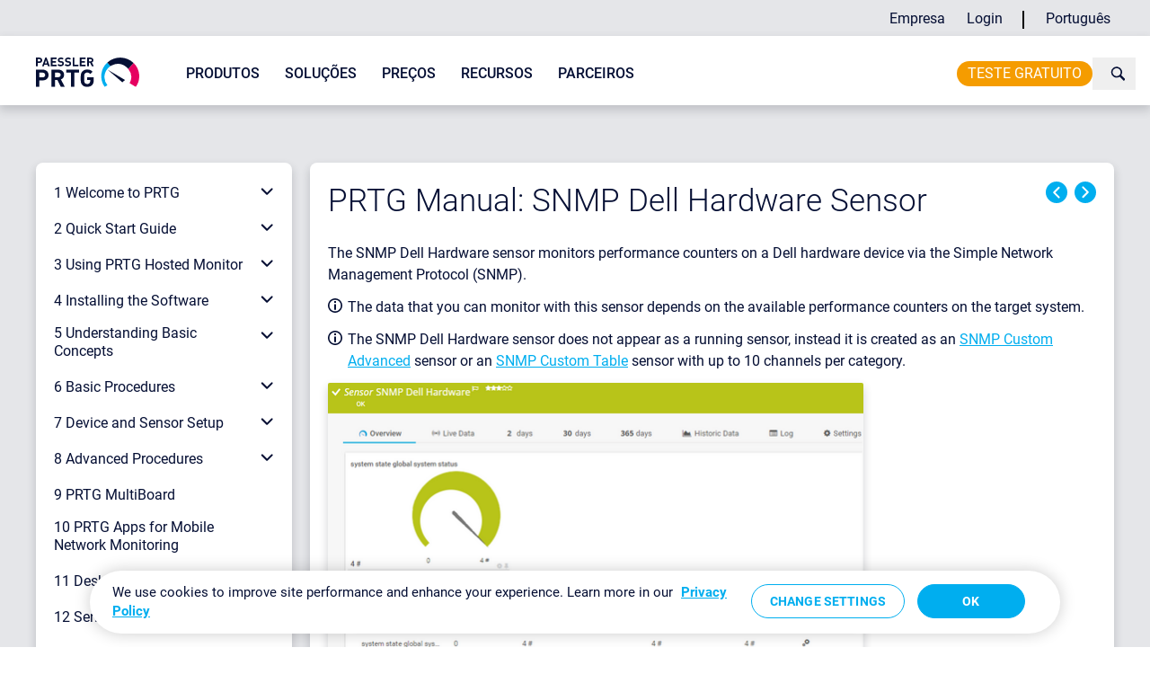

--- FILE ---
content_type: text/html;charset=UTF-8
request_url: https://www.paessler.com/br/manuals/prtg/snmp_dell_hardware_sensor
body_size: 31501
content:
<!DOCTYPE html><html><head><meta charset="UTF-8" /><link rel="stylesheet" href="https://www.paessler.com/_Resources/Static/Packages/Paessler.Manuals/Styles/styles.css?bust=88c12efe" /><link rel="stylesheet" href="https://www.paessler.com/_Resources/Static/Packages/Paessler.PaesslerCom/Styles/Main.css?bust=1bbcc664" /><link rel="stylesheet" href="https://www.paessler.com/_Resources/Static/Packages/Paessler.Checklist/Styles/Styles.css?bust=3594614c" /><script src="https://cdn.cookielaw.org/scripttemplates/otSDKStub.js" data-domain-script="36d52041-4818-40f8-a238-6135ebae43be"></script><script type="module" src="https://www.paessler.com/_Resources/Static/Packages/Paessler.PaesslerCom/JavaScript/Main.js?bust=81b71ca3"></script><script type="module" src="https://www.paessler.com/_Resources/Static/Packages/Paessler.PaesslerCom/JavaScript/custom-modal.js?bust=66b41952"></script><script src="https://www.paessler.com/_Resources/Static/Packages/Paessler.PaesslerCom/JavaScript/anti-clickjacking.js?bust=8f1d31c2"></script><script type="module" src="https://www.paessler.com/_Resources/Static/Packages/Paessler.PaesslerCom/JavaScript/Buttongroup.js?bust=7eb6deb0"></script><script type="module" src="https://www.paessler.com/_Resources/Static/Packages/Paessler.Manuals/JavaScript/menu.js?bust=6fe9a648"></script><script>function loadicons(){}</script>
    <script> if (self !== top) { top.location = self.location; } </script>
    <meta charset="UTF-8">
    <title>SNMP Dell Hardware Sensor | PRTG Manual</title>
    <link rel="apple-touch-icon" sizes="180x180" href="https://manuals.paessler.com/common/img/favicon/apple-touch-icon.png?v=yyLK2nm75A">
    <link rel="icon" type="image/png" sizes="32x32" href="https://manuals.paessler.com/common/img/favicon/favicon-32x32.png?v=yyLK2nm75A">
    <link rel="icon" type="image/png" sizes="16x16" href="https://manuals.paessler.com/common/img/favicon/favicon-16x16.png?v=yyLK2nm75A">
    <link rel="manifest" href="https://manuals.paessler.com/common/img/favicon/site.webmanifest?v=yyLK2nm75A">
    <link rel="mask-icon" href="https://manuals.paessler.com/common/img/favicon/safari-pinned-tab.svg?v=yyLK2nm75A" color="#00aeef">
    <link rel="shortcut icon" href="https://manuals.paessler.com/common/img/favicon/favicon.ico?v=yyLK2nm75A">
    <link rel="canonical" href="https://www.paessler.com/manuals/prtg/snmp_dell_hardware_sensor">
    <meta name="apple-mobile-web-app-title" content="PAESSLER">
    <meta name="application-name" content="PAESSLER">
    <meta name="msapplication-TileColor" content="#2b5797">
    <meta name="msapplication-config" content="https://manuals.paessler.com/common/img/favicon/browserconfig.xml?v=yyLK2nm75A">
    <meta name="theme-color" content="#ffffff">
    <meta name="keywords" content=" ">
    <meta name="description" content=" ">
    <meta name="robots" content="index,follow">
    <meta name="viewport" content="width=device-width, initial-scale=1.0">
    
    <!-- Google Tag Manager -->
    <script>(function(w,d,s,l,i){w[l]=w[l]||[];w[l].push({'gtm.start':
    new Date().getTime(),event:'gtm.js'});var f=d.getElementsByTagName(s)[0],
    j=d.createElement(s),dl=l!='dataLayer'?'&l='+l:'';j.async=true;j.src=
    'https://www.googletagmanager.com/gtm.js?id='+i+dl+ '&gtm_auth=rCCQA6mMp4Qf8MMus_o8nA&gtm_preview=env-54&gtm_cookies_win=x';f.parentNode.insertBefore(j,f);
    })(window,document,'script','dataLayer','GTM-BB36');</script>
    <!-- End Google Tag Manager -->
    <script src="https://manuals.paessler.com/infra/jquery.min.js" type="text/javascript"></script>
    
   <script type="text/javascript" src="https://manuals.paessler.com/jquery.js"></script>
   <script type="text/javascript" src="https://manuals.paessler.com/helpman_settings.js"></script>
   <script type="text/javascript" src="https://manuals.paessler.com/helpman_topicinit.js"></script>

</head><body><header id="neos-header" class="header-styles"><div class="w-full bg-grey-10"><div id="top-navigation" class="max-w-[1240px] h-10 min-w-[320px] transition-[height] duration-[300ms]
                            flex justify-end items-stretch
                            bg-grey-10 mx-auto pr-4 tablet:hidden phone:hidden"><nav class="flex space-x-4 z-20 mt-[3px] transition-opacity duration-[300ms]"><ul class="js-top-navigation desktop:w-max desktop:flex desktop:space-x-3"><li data-main-menu="closed" class="text-base relative css-main-menu-style js-top-navigation-menu"><a href="/br/company" class="block desktop:hover:text-cyan py-3 desktop:p-2 transition duration-300">Empresa</a><div class="desktop:absolute w-auto
                    desktop:-ml-10 desktop:py-10 desktop:px-12
                    desktop:shadow desktop:rounded-2xl
                    bg-white mt-px"><ul><li class="text-base"><a href="/br/company/about-us" class="block desktop:hover:text-cyan transition duration-300 whitespace-nowrap py-2">Sobre nós</a></li><li class="text-base"><a href="/br/company/casestudies" class="block desktop:hover:text-cyan transition duration-300 whitespace-nowrap py-2">Estudos de caso</a></li><li class="text-base"><a href="/br/company/press-center" class="block desktop:hover:text-cyan transition duration-300 whitespace-nowrap py-2">Centro de Imprensa</a></li><li class="text-base"><a href="/br/company/events" class="block desktop:hover:text-cyan transition duration-300 whitespace-nowrap py-2">Eventos</a></li><li class="text-base"><a href="/br/company/career" class="block desktop:hover:text-cyan transition duration-300 whitespace-nowrap py-2">Carreira</a></li><li class="text-base"><a target="_blank" rel="noopener external" href="https://blog.paessler.com" class="block desktop:hover:text-cyan transition duration-300 whitespace-nowrap py-2">Blog</a></li><li class="text-base"><a href="/br/contact" class="block desktop:hover:text-cyan transition duration-300 whitespace-nowrap py-2">Entre em contato</a></li></ul></div></li><li class="text-base js-navigation-main-item relative css-main-menu-style"><a href="/br/login" class="block desktop:hover:text-cyan transition duration-300 whitespace-nowrap py-3 desktop:p-1 desktop:py-2">Login</a></li></ul><span class="self-center border-r-2 border-black border-solid w-0 pl-0.5">&nbsp;</span><ul class="desktop:w-max w-full"><li data-main-menu="closed" class="js-language-main-nav relative w-auto text-base"><a href="#" class="
                    transition duration-300
                    whitespace-nowrap relative block
                    py-3 desktop:p-2
                    text-blue-black desktop:hover:text-cyan">Português</a><div class="desktop:absolute w-auto
                    desktop:-ml-10 desktop:py-10 desktop:px-12
                    desktop:shadow desktop:rounded-2xl
                    bg-white [@media(width&lt;1400px)]:-right-2"><ul class="desktop:flex desktop:flex-wrap"><li class="block w-full"><span class="text-base block whitespace-nowrap leading-8 php-link-no-translate text-grey-50"><span lang="en">English</span></span></li><li class="block w-full"><span class="text-base block whitespace-nowrap leading-8 php-link-no-translate text-grey-50"><span lang="de">Deutsch</span></span></li><li class="block w-full"><span class="text-base block whitespace-nowrap leading-8 php-link-no-translate text-grey-50"><span lang="es">Español</span></span></li><li class="block w-full"><span class="text-base block whitespace-nowrap leading-8 php-link-no-translate text-grey-50"><span lang="fr">Français</span></span></li><li class="block w-full"><span class="text-base block whitespace-nowrap leading-8 php-link-no-translate text-grey-50"><span lang="it">Italiano</span></span></li></ul></div></li></ul></nav></div></div><div class="shadow w-full bg-white desktop:min-h-[4.8rem]"><div id="neos-navigation" data-mobile-main-menu-expanded="false" class="mx-auto max-w-[1240px] min-w-[320px] flex justify-between top-0 pl-5 bg-white"><div id="homeLogo" class="tablet:py-4 phone:py-4 desktop:pt-6 desktop:pb-2 desktop:pr-2"><a aria-label="navigate to Paessler.com Homepage" id="logo" href="/br"><img class="max-w-none" src="https://www.paessler.com/_Resources/Static/Packages/Paessler.PaesslerCom/Images/PaesslerPRTGLogo.svg?bust=f8027200" alt="Paessler
                    - The Monitoring Experts" width="115" height="33" /></a></div><button id="mobile-menu-button" aria-expanded="false" aria-controls="main-nav" aria-label="show navigation menu" class="desktop:hidden cursor-pointer"><svg class="h-6 w-6 block mx-5 my-3" xmlns="http://www.w3.org/2000/svg" fill="none" viewBox="0 0 24 24" stroke="currentColor"><path stroke-linecap="round" stroke-linejoin="round" stroke-width="2" d="M4 6h16M4 12h16M4 18h16" /></svg></button><div id="neos-navigationwrap" class="
                        absolute desktop:relative
                        desktop:w-full
                        pt-2
                        inset-x-5 desktop:inset-0
                        z-10"><div class="desktop:relative desktop:flex desktop:justify-between
                            desktop:px-4 desktop:w-full
                            shadow rounded-2xl desktop:shadow-none desktop:rounded-none bg-white"><div class="desktop:hidden tablet:flex phone:flex justify-between pb-4 py-6 tablet:px-8 phone:px-8"><div class="-ml-3 w-4/5 phone:pr-5 tablet:pr-5 desktop:mt-1 desktop:w-full desktop:hidden"><form class="flex mb-0 desktop:justify-end" action="https://www.paessler.com/search" method="get"><div class="relative w-full"><input name="q" type="text" placeholder="Search" class="bg-grey-10 rounded-full py-1 pl-3 pr-8 grow outline-none w-full border-0 !h-auto" /><input name="domain" type="hidden" value="manuals" /><div class="h-full absolute right-0 top-0 p-0.5 phone:pr-1 tablet:pr-1"><button type="submit" class="desktop:bg-cyan desktop:hover:bg-cyan-hover desktop:text-white desktop:text-white px-1 rounded-full h-full desktop:px-1 desktop:transform desktop:hover:scale-105"><span class="w-[16px] h-[16px] fill-current block desktop:text-white text-black-blue m-0.5"><svg data-name="Ebene 1" xmlns="http://www.w3.org/2000/svg" viewBox="-0.5 0 12.35 12.55">
    <path d="M1.47 5.96a3.48 3.48 0 1 1 4.4 2.29 3.51 3.51 0 0 1-4.4-2.29m10.88 5.27L8.76 7.55a4.74 4.74 0 1 0-2.46 1.9 4.65 4.65 0 0 0 1.12-.56L11 12.55Z"/>
</svg>

</span></button></div></div></form></div><button type="button" id="mobile-menu-close-button" aria-expanded="false" aria-controls="main-nav" aria-label="hide
                    navigation menu"><svg xmlns="http://www.w3.org/2000/svg" width="16" height="16" fill="currentColor" class="bi bi-x-lg" viewBox="0 0 16 16"><path d="M1.293 1.293a1 1 0 0 1 1.414 0L8 6.586l5.293-5.293a1 1 0 1 1 1.414 1.414L9.414 8l5.293 5.293a1 1 0 0 1-1.414 1.414L8 9.414l-5.293 5.293a1 1 0 0 1-1.414-1.414L6.586 8 1.293 2.707a1 1 0 0 1 0-1.414z" /></svg></button></div><nav><ul id="main-nav" class="desktop:flex w-full desktop:py-4 desktop:space-x-3 tablet:last:*:mb-6 mobile:last:*:mb-6"><li data-main-menu="closed" class="relative smalldesktop:[position:inherit] w-auto tablet:pr-8 phone:pr-8"><a href="/br/prtg" class="relative block py-3 desktop:p-2 smalldesktop:px-1 tablet:px-8 phone:px-8 h-full transition duration-300 uppercase font-medium desktop:hover:text-cyan">Produtos</a><div class="w-auto desktop:absolute desktop:-left-10 desktop:shadow desktop:rounded-2xl overflow-hidden"><div class="desktop:flex desktop:bg-white desktop:py-10 tablet:mb-8 mobile:mb-8 desktop:px-12 smalldesktop:px-8 desktop:rounded-t-2xl tablet:pl-8 phone:pl-8 phone:pb-8 desktop:gap-x-12  smalldesktop:gap-x-8"><ul class="w-full desktop:w-80"><li class="mb-4  w-full font-medium"><a href="/br/prtg" class="relative transition-[color] duration-300 text-blue-black focus-visible:text-cyan hover:text-cyan h-auto flex items-center items-start"><div class="shrink-0"><img src="https://www-assets.paessler.com/stopaeneos-target-container-prod/e8f2f59029a976e3cc948067ad0e8240f6586373/nav-icon-prtg.svg" alt="Paessler PRTG" width="48" height="48" class="w-12 h-12 my-2 mr-2" /></div><div class="leading-none"><span class="block text-base">Paessler PRTG</span><span class="text-sm text-grey-70 font-normal">Monitore toda a sua infraestrutura de TI</span></div></a><ul class="font-normal mt-4"><li class="mb-4  desktop:pl-14 phone:pl-6 tablet:pl-6 w-full"><a href="/br/prtg/prtg-network-monitor" class="relative transition-[color] duration-300 text-blue-black focus-visible:text-cyan hover:text-cyan h-auto flex items-center items-start phone:ml-8 tablet:ml-8"><div class="shrink-0"></div><div class="leading-none"><span class="block text-base">PRTG Network Monitor</span></div></a></li><li class="mb-4  desktop:pl-14 phone:pl-6 tablet:pl-6 w-full"><a href="/br/prtg/prtg-enterprise-monitor" class="relative transition-[color] duration-300 text-blue-black focus-visible:text-cyan hover:text-cyan h-auto flex items-center items-start phone:ml-8 tablet:ml-8"><div class="shrink-0"></div><div class="leading-none"><span class="block text-base">PRTG Enterprise Monitor</span></div></a></li><li class="mb-4  desktop:pl-14 phone:pl-6 tablet:pl-6 w-full"><a href="/br/prtg/prtg-hosted-monitor" class="relative transition-[color] duration-300 text-blue-black focus-visible:text-cyan hover:text-cyan h-auto flex items-center items-start phone:ml-8 tablet:ml-8"><div class="shrink-0"></div><div class="leading-none"><span class="block text-base">PRTG Hosted Monitor</span></div></a></li><li class="font-medium mb-4"><a href="/br/prtg/extensions" class="pl-2 pt-4 text-blue-black focus-visible:text-cyan hover:text-cyan flex items-center items-start transition-[color]"><span class="shrink-0 mr-2 my-2"><img src="https://www-assets.paessler.com/stopaeneos-target-container-prod/a227000e71f63b93a196dcda319335d489d83f79/nav-icon-multiboard.svg" alt="PRTG extensoes" width="40" height="40" class="w-10" /></span><span class="block leading-none"><span class="block text-base">Extensões para o Paessler PRTG</span><span class="text-sm text-grey-70 font-normal">Leve seu monitoramento para o próximo nível</span></span></a></li></ul></li></ul><ul class="w-full desktop:w-80"><li class="mb-4  w-full font-medium"><a href="/br/prtg/features" class="relative transition-[color] duration-300 text-blue-black focus-visible:text-cyan hover:text-cyan h-auto flex items-center items-start"><div class="shrink-0"><img src="https://www-assets.paessler.com/stopaeneos-target-container-prod/1390fcde959f5ce43da74bb3d9ff997ee1e9955c/nav-icon-features.svg" alt="Icon Features" width="48" height="48" class="w-12 h-12 my-2 mr-2" /></div><div class="leading-none"><span class="block text-base">Recursos</span><span class="text-sm text-grey-70 font-normal">Explore todos os recursos de monitoramento</span></div></a><ul class="font-normal mt-4"><li class="mb-4  desktop:pl-14 phone:pl-6 tablet:pl-6 w-full"><a href="/br/prtg/features/dashboards" class="relative transition-[color] duration-300 text-blue-black focus-visible:text-cyan hover:text-cyan h-auto flex items-center items-start phone:ml-8 tablet:ml-8"><div class="shrink-0"></div><div class="leading-none"><span class="block text-base">Mapas e painéis</span></div></a></li><li class="mb-4  desktop:pl-14 phone:pl-6 tablet:pl-6 w-full"><a href="/br/prtg/features/alerts" class="relative transition-[color] duration-300 text-blue-black focus-visible:text-cyan hover:text-cyan h-auto flex items-center items-start phone:ml-8 tablet:ml-8"><div class="shrink-0"></div><div class="leading-none"><span class="block text-base">Alertas e notificações</span></div></a></li><li class="mb-4  desktop:pl-14 phone:pl-6 tablet:pl-6 w-full"><a href="/br/prtg/features/user-interfaces" class="relative transition-[color] duration-300 text-blue-black focus-visible:text-cyan hover:text-cyan h-auto flex items-center items-start phone:ml-8 tablet:ml-8"><div class="shrink-0"></div><div class="leading-none"><span class="block text-base">Várias interfaces de usuário</span></div></a></li><li class="mb-4  desktop:pl-14 phone:pl-6 tablet:pl-6 w-full"><a href="/br/prtg/features/distributed-monitoring" class="relative transition-[color] duration-300 text-blue-black focus-visible:text-cyan hover:text-cyan h-auto flex items-center items-start phone:ml-8 tablet:ml-8"><div class="shrink-0"></div><div class="leading-none"><span class="block text-base">Monitoramento distribuído</span></div></a></li><li class="mb-4  desktop:pl-14 phone:pl-6 tablet:pl-6 w-full"><a href="/br/prtg/features/reporting" class="relative transition-[color] duration-300 text-blue-black focus-visible:text-cyan hover:text-cyan h-auto flex items-center items-start phone:ml-8 tablet:ml-8"><div class="shrink-0"></div><div class="leading-none"><span class="block text-base">Relatórios personalizáveis</span></div></a></li></ul></li></ul></div></div></li><li data-main-menu="closed" class="relative w-auto smalldesktop:[position:inherit]  tablet:px-8 phone:px-8"><a href="/br/solutions" class="transition duration-300 relative block desktop:p-2 py-3 smalldesktop:px-1 h-full
                uppercase font-medium text-base desktop:hover:text-cyan">Soluções</a><div class="w-auto bg-white desktop:absolute z-10 left-0 smalldesktop:px-8 desktop:-ml-10 desktop:py-10 desktop:px-12 tablet:pb-8 phone:pb-8 desktop:shadow desktop:rounded-2xl"><ul class="desktop:flex"><li class="desktop:w-64 w-full"><a data-submenu="closed" href="/br/industry" class="relative transition-[color] duration-300 text-blue-black focus-visible:text-cyan hover:text-cyan h-auto flex items-center items-start"><div class="shrink-0"><img src="https://www-assets.paessler.com/stopaeneos-target-container-prod/5febfdae2a2cf7f035dc9c3ff942056435f18749/nav-icon-industry.svg" alt="Setores" width="48" height="48" class="w-12 h-12 my-2 mr-2" /></div><div class="leading-none phone:mr-4 tablet:mr-4"><span class="block text-base">Setores</span><span class="text-sm text-grey-70 font-normal">Monitoramento em diferentes setores</span></div></a><ul class="font-normal phone:ml-8 tablet:ml-8 mt-4"><li class="mb-4   w-full"><a href="/br/industry/industrial-it-monitoring" class="relative transition-[color] duration-300 text-blue-black focus-visible:text-cyan hover:text-cyan"><div class="leading-none  desktop:pl-14 phone:pl-6 tablet:pl-6"><span class="block text-base">Indústria</span></div></a></li><li class="mb-4   w-full"><a href="/br/industry/healthcare-it-monitoring" class="relative transition-[color] duration-300 text-blue-black focus-visible:text-cyan hover:text-cyan"><div class="leading-none  desktop:pl-14 phone:pl-6 tablet:pl-6"><span class="block text-base">Cuidados de saúde</span></div></a></li><li class="mb-4   w-full"><a href="/br/industry/data-center-it-monitoring" class="relative transition-[color] duration-300 text-blue-black focus-visible:text-cyan hover:text-cyan"><div class="leading-none  desktop:pl-14 phone:pl-6 tablet:pl-6"><span class="block text-base">Centro de dados</span></div></a></li><li class="mb-4   w-full"><a href="/br/industry/educational-it-monitoring" class="relative transition-[color] duration-300 text-blue-black focus-visible:text-cyan hover:text-cyan"><div class="leading-none  desktop:pl-14 phone:pl-6 tablet:pl-6"><span class="block text-base">Educação</span></div></a></li><li class="mb-4   w-full"><a href="/br/industry/finance-it-monitoring" class="relative transition-[color] duration-300 text-blue-black focus-visible:text-cyan hover:text-cyan"><div class="leading-none  desktop:pl-14 phone:pl-6 tablet:pl-6"><span class="block text-base">Serviços financeiros</span></div></a></li><li class="mb-4   w-full"><a href="/br/industry/government-it-monitoring" class="relative transition-[color] duration-300 text-blue-black focus-visible:text-cyan hover:text-cyan"><div class="leading-none  desktop:pl-14 phone:pl-6 tablet:pl-6"><span class="block text-base">Governo</span></div></a></li></ul></li><li class="desktop:w-64 w-full"><a data-submenu="closed" href="/br/monitoring" class="relative transition-[color] duration-300 text-blue-black focus-visible:text-cyan hover:text-cyan h-auto flex items-center items-start"><div class="shrink-0"><img src="https://www-assets.paessler.com/stopaeneos-target-container-prod/926fdcc4eeb3975c4eac6ba252d87245c2b66a10/nav-icon-data.svg" alt="Tópicos de TI" width="48" height="48" class="w-12 h-12 my-2 mr-2" /></div><div class="leading-none phone:mr-4 tablet:mr-4"><span class="block text-base">Tópicos de TI</span><span class="text-sm text-grey-70 font-normal">Monitoramento de todas as áreas de TI</span></div></a><ul class="font-normal phone:ml-8 tablet:ml-8 mt-4"><li class="mb-4   w-full"><a href="/br/monitoring/network/network-monitoring-tool" class="relative transition-[color] duration-300 text-blue-black focus-visible:text-cyan hover:text-cyan"><div class="leading-none  desktop:pl-14 phone:pl-6 tablet:pl-6"><span class="block text-base">Monitoramento de rede</span></div></a></li><li class="mb-4   w-full"><a href="/br/monitoring/performance/bandwidth-monitoring-tool" class="relative transition-[color] duration-300 text-blue-black focus-visible:text-cyan hover:text-cyan"><div class="leading-none  desktop:pl-14 phone:pl-6 tablet:pl-6"><span class="block text-base">Monitoramento de largura de banda</span></div></a></li><li class="mb-4   w-full"><a href="/br/monitoring/technology/snmp-monitor" class="relative transition-[color] duration-300 text-blue-black focus-visible:text-cyan hover:text-cyan"><div class="leading-none  desktop:pl-14 phone:pl-6 tablet:pl-6"><span class="block text-base">Monitoramento SNMP</span></div></a></li><li class="mb-4   w-full"><a href="/br/monitoring/network/network-mapping-tool" class="relative transition-[color] duration-300 text-blue-black focus-visible:text-cyan hover:text-cyan"><div class="leading-none  desktop:pl-14 phone:pl-6 tablet:pl-6"><span class="block text-base">Mapeamento de rede</span></div></a></li><li class="mb-4   w-full"><a href="/br/monitoring/technology/wifi-monitoring-tool" class="relative transition-[color] duration-300 text-blue-black focus-visible:text-cyan hover:text-cyan"><div class="leading-none  desktop:pl-14 phone:pl-6 tablet:pl-6"><span class="block text-base">Monitoramento de Wi-Fi</span></div></a></li><li class="mb-4   w-full"><a href="/br/monitoring/hardware/server-monitoring-software" class="relative transition-[color] duration-300 text-blue-black focus-visible:text-cyan hover:text-cyan"><div class="leading-none  desktop:pl-14 phone:pl-6 tablet:pl-6"><span class="block text-base">Monitoramento de servidores</span></div></a></li></ul></li></ul></div></li><li class="relative w-auto smalldesktop:[position:inherit] css-main-menu-style js-navigation-main-item tablet:px-8 phone:px-8"><a href="/br/pricing" class="transition duration-300 relative block desktop:p-2 py-3 smalldesktop:px-1 h-full
                uppercase font-medium text-base desktop:hover:text-cyan">Preços</a></li><li data-main-menu="closed" class="relative w-auto   tablet:px-8 phone:px-8"><a href="/br/support" class="transition duration-300 relative block desktop:p-2 py-3 smalldesktop:px-1 h-full
                uppercase font-medium text-base desktop:hover:text-cyan">Recursos</a><div class="w-auto bg-white desktop:absolute z-10 smalldesktop:left-[calc(50%+4rem)] smalldesktop:-translate-x-1/2 desktop:-ml-10 desktop:py-10 desktop:px-12 tablet:pb-8 phone:pb-8 desktop:shadow desktop:rounded-2xl"><ul class="desktop:flex desktop:flex-wrap gap-x-4 desktop:w-[33rem]"><li class="desktop:w-64 w-full"><a href="/br/support/getting-started" class="relative transition-[color] duration-300 text-blue-black focus-visible:text-cyan hover:text-cyan h-auto flex items-center items-start"><div class="shrink-0"><img src="https://www-assets.paessler.com/stopaeneos-target-container-prod/2f68cc1660feae6a45f1be09bd2f5aa9178a0acf/nav-icon-finger.svg" alt="Começando" width="48" height="48" class="w-12 h-12 my-2 mr-2" /></div><div class="leading-none"><span class="block text-base">Começando</span><span class="text-sm text-grey-70 font-normal">Módulo autodidata</span></div></a></li><li class="desktop:w-64 w-full"><a href="/br/support/how-to" class="relative transition-[color] duration-300 text-blue-black focus-visible:text-cyan hover:text-cyan h-auto flex items-center items-start"><div class="shrink-0"><img src="https://www-assets.paessler.com/stopaeneos-target-container-prod/3f6caa0fbc4b4c48c5f58aabe68e2804c662cee4/nav-icon-tool.svg" alt="Guias práticos" width="48" height="48" class="w-12 h-12 my-2 mr-2" /></div><div class="leading-none"><span class="block text-base">Guias práticos</span><span class="text-sm text-grey-70 font-normal">Aproveite ao máximo PRTG</span></div></a></li><li class="desktop:w-64 w-full"><a href="/br/support/videos-and-webinars" class="relative transition-[color] duration-300 text-blue-black focus-visible:text-cyan hover:text-cyan h-auto flex items-center items-start"><div class="shrink-0"><img src="https://www-assets.paessler.com/stopaeneos-target-container-prod/eb09667d46168af2297b83d046644acb3089e3f8/nav-icon-play.svg" alt="Vídeos e Webinars" width="48" height="48" class="w-12 h-12 my-2 mr-2" /></div><div class="leading-none"><span class="block text-base">Vídeos e Webinars</span><span class="text-sm text-grey-70 font-normal">Aprenda com especialistas</span></div></a></li><li class="desktop:w-64 w-full"><a href="/br/support/it-knowledge" class="relative transition-[color] duration-300 text-blue-black focus-visible:text-cyan hover:text-cyan h-auto flex items-center items-start"><div class="shrink-0"><img src="https://www-assets.paessler.com/stopaeneos-target-container-prod/106756b44b9cc88c23cd9d12782311fe4517216d/nav-icon-abc.svg" alt="Conhecimento de TI" width="48" height="48" class="w-12 h-12 my-2 mr-2" /></div><div class="leading-none"><span class="block text-base">Conhecimento de TI</span><span class="text-sm text-grey-70 font-normal">Expanda seus conhecimentos de TI</span></div></a></li><li class="desktop:w-64 w-full"><a href="/br/manuals/prtg" class="relative transition-[color] duration-300 text-blue-black focus-visible:text-cyan hover:text-cyan h-auto flex items-center items-start"><div class="shrink-0"><img src="https://www-assets.paessler.com/stopaeneos-target-container-prod/34936925d76007c470cdf0c8e60046a814a35cba/nav-icon-doc.svg" alt="Manual do PRTG" width="48" height="48" class="w-12 h-12 my-2 mr-2" /></div><div class="leading-none"><span class="block text-base">Manual do PRTG</span><span class="text-sm text-grey-70 font-normal">Documentacao completa</span></div></a></li><li class="desktop:w-64 w-full"><a target="_blank" rel="noopener external" href="https://helpdesk.paessler.com/en/support/solutions" class="relative transition-[color] duration-300 text-blue-black focus-visible:text-cyan hover:text-cyan h-auto flex items-center items-start"><div class="shrink-0"><img src="https://www-assets.paessler.com/stopaeneos-target-container-prod/2e2684bce109c0cdf3ae6f5dd255cd47b2a4cfea/nav-icon-bubble.svg" alt="Knowledge Base" width="48" height="48" class="w-12 h-12 my-2 mr-2" /></div><div class="leading-none"><span class="block text-base">Knowledge Base</span><span class="text-sm text-grey-70 font-normal">Perguntas e respostas</span></div></a></li><li class="desktop:w-64 w-full"><a href="/br/sensor-hub" class="relative transition-[color] duration-300 text-blue-black focus-visible:text-cyan hover:text-cyan h-auto flex items-center items-start"><div class="shrink-0"><img src="https://www-assets.paessler.com/stopaeneos-target-container-prod/b0117b1006098b7c088f179f5699c91480f32cc3/nav-icon-code.svg" alt="PRTG Sensor Hub" width="48" height="48" class="w-12 h-12 my-2 mr-2" /></div><div class="leading-none"><span class="block text-base">PRTG Sensor Hub</span><span class="text-sm text-grey-70 font-normal">Obtenha sensores, scripts e modelos</span></div></a></li><li class="desktop:w-64 w-full"><a href="/br/services/prtg-training" class="relative transition-[color] duration-300 text-blue-black focus-visible:text-cyan hover:text-cyan h-auto flex items-center items-start"><div class="shrink-0"><img src="https://www-assets.paessler.com/stopaeneos-target-container-prod/fd3f9742acac29fa60c68d4e28fefea8c13b3810/nav-icon-training.svg" alt="Trainings" width="48" height="48" class="w-12 h-12 my-2 mr-2" /></div><div class="leading-none"><span class="block text-base">Treinamento PRTG</span><span class="text-sm text-grey-70 font-normal">Aprender a trabalhar com PRTG</span></div></a></li></ul></div></li><li data-main-menu="closed" class="relative w-auto   tablet:px-8 phone:px-8"><a href="/br/partners" class="transition duration-300 relative block desktop:p-2 py-3 smalldesktop:px-1 h-full
                uppercase font-medium text-base desktop:hover:text-cyan">Parceiros</a><div class="w-auto bg-white desktop:absolute z-10 smalldesktop:left-[calc(50%+4rem)] smalldesktop:-translate-x-1/2 desktop:-ml-10 desktop:py-10 desktop:px-12 tablet:pb-8 phone:pb-8 desktop:shadow desktop:rounded-2xl"><ul class="desktop:flex desktop:flex-wrap gap-x-4 desktop:w-[33rem]"><li class="desktop:w-64 w-full"><a href="/br/partners/become-a-partner" class="relative transition-[color] duration-300 text-blue-black focus-visible:text-cyan hover:text-cyan h-auto flex items-center items-start"><div class="shrink-0"><img src="https://www-assets.paessler.com/stopaeneos-target-container-prod/44ec2dd45e25a94f3705626f32f28c82dbcfbcf6/nav-icon-star.svg" alt="ícone estrela" width="48" height="48" class="w-12 h-12 my-2 mr-2" /></div><div class="leading-none"><span class="block text-base">Torne-se um parceiro</span><span class="text-sm text-grey-70 font-normal">Novos revendedores ou MSPs</span></div></a></li><li class="desktop:w-64 w-full"><a href class="relative transition-[color] duration-300 text-blue-black focus-visible:text-cyan hover:text-cyan h-auto flex items-center items-start"><div class="shrink-0"><img src="https://www-assets.paessler.com/stopaeneos-target-container-prod/278bcb5abbc9015fbd18fe27bf5f339e471cb9ee/nav-icon-paessler.svg" alt="icon partner" width="48" height="48" class="w-12 h-12 my-2 mr-2" /></div><div class="leading-none"><span class="block text-base">Portal do parceiro</span><span class="text-sm text-grey-70 font-normal">Faça login em sua conta de parceiro</span></div></a></li><li class="desktop:w-64 w-full"><a href="/br/partners/partner-deal-registration" class="relative transition-[color] duration-300 text-blue-black focus-visible:text-cyan hover:text-cyan h-auto flex items-center items-start"><div class="shrink-0"><img src="https://www-assets.paessler.com/stopaeneos-target-container-prod/3041f5fe9bf44cc4cd6d91604f80e5b7d4952bdc/nav-icon-doc-checked.svg" alt="Registro de ofertas" width="48" height="48" class="w-12 h-12 my-2 mr-2" /></div><div class="leading-none"><span class="block text-base">Registro de ofertas</span><span class="text-sm text-grey-70 font-normal">Registre suas oportunidades de venda</span></div></a></li><li class="desktop:w-64 w-full"><a href="/br/app/partners" class="relative transition-[color] duration-300 text-blue-black focus-visible:text-cyan hover:text-cyan h-auto flex items-center items-start"><div class="shrink-0"><img src="https://www-assets.paessler.com/stopaeneos-target-container-prod/dd0be0bae1914624b29d3ead052b35c64489e813/nav-icon-search.svg" alt="icon search" width="48" height="48" class="w-12 h-12 my-2 mr-2" /></div><div class="leading-none"><span class="block text-base">Encontre um parceiro</span><span class="text-sm text-grey-70 font-normal">Encontre parceiros que vendem produtos Paessler</span></div></a></li><li class="desktop:w-64 w-full"><a href="/br/partners/technological-alliances" class="relative transition-[color] duration-300 text-blue-black focus-visible:text-cyan hover:text-cyan h-auto flex items-center items-start"><div class="shrink-0"><img src="https://www-assets.paessler.com/stopaeneos-target-container-prod/95678959229c04f3d7d68a00d10d9c98aad69fc8/nav-icon-setting.svg" alt="Parceiros de Tecnologia" width="48" height="48" class="w-12 h-12 my-2 mr-2" /></div><div class="leading-none"><span class="block text-base">Alianças tecnológicas</span><span class="text-sm text-grey-70 font-normal">Veja as parcerias tecnológicas da Paessler</span></div></a></li><li class="desktop:w-64 w-full"><a href="/br/partners/partner-resources" class="relative transition-[color] duration-300 text-blue-black focus-visible:text-cyan hover:text-cyan h-auto flex items-center items-start"><div class="shrink-0"><img src="https://www-assets.paessler.com/stopaeneos-target-container-prod/3258ee370bbf627d7bfc8fb028822d0426b32414/nav-icon-info.svg" width="48" height="48" class="w-12 h-12 my-2 mr-2" /></div><div class="leading-none"><span class="block text-base">Partner Hub</span><span class="text-sm text-grey-70 font-normal">Ferramentas para seu sucesso</span></div></a></li></ul></div></li></ul></nav><div class="header-right desktop:grow
                                relative desktop:flex desktop:justify-end desktop:items-stretch desktop:max-w-[23rem]
                                w-auto desktop:ml-2 desktop:my-4 tablet:px-8 phone:px-8 tablet:pb-8 phone:pb-8"><div class="desktop:hidden"><ul class="js-top-navigation desktop:w-max desktop:flex desktop:space-x-3"><li data-main-menu="closed" class="text-base relative css-main-menu-style js-top-navigation-menu"><a href="/br/company" class="block desktop:hover:text-cyan py-3 desktop:p-2 transition duration-300">Empresa</a><div class="desktop:absolute w-auto
                    desktop:-ml-10 desktop:py-10 desktop:px-12
                    desktop:shadow desktop:rounded-2xl
                    bg-white mt-px"><ul><li class="text-base"><a href="/br/company/about-us" class="block desktop:hover:text-cyan transition duration-300 whitespace-nowrap py-2">Sobre nós</a></li><li class="text-base"><a href="/br/company/casestudies" class="block desktop:hover:text-cyan transition duration-300 whitespace-nowrap py-2">Estudos de caso</a></li><li class="text-base"><a href="/br/company/press-center" class="block desktop:hover:text-cyan transition duration-300 whitespace-nowrap py-2">Centro de Imprensa</a></li><li class="text-base"><a href="/br/company/events" class="block desktop:hover:text-cyan transition duration-300 whitespace-nowrap py-2">Eventos</a></li><li class="text-base"><a href="/br/company/career" class="block desktop:hover:text-cyan transition duration-300 whitespace-nowrap py-2">Carreira</a></li><li class="text-base"><a target="_blank" rel="noopener external" href="https://blog.paessler.com" class="block desktop:hover:text-cyan transition duration-300 whitespace-nowrap py-2">Blog</a></li><li class="text-base"><a href="/br/contact" class="block desktop:hover:text-cyan transition duration-300 whitespace-nowrap py-2">Entre em contato</a></li></ul></div></li><li class="text-base js-navigation-main-item relative css-main-menu-style"><a href="/br/login" class="block desktop:hover:text-cyan transition duration-300 whitespace-nowrap py-3 desktop:p-1 desktop:py-2">Login</a></li></ul><ul class="desktop:w-max w-full"><li data-main-menu="closed" class="js-language-main-nav relative w-auto text-base"><a href="#" class="
                    transition duration-300
                    whitespace-nowrap relative block
                    py-3 desktop:p-2
                    text-blue-black desktop:hover:text-cyan">Português</a><div class="desktop:absolute w-auto
                    desktop:-ml-10 desktop:py-10 desktop:px-12
                    desktop:shadow desktop:rounded-2xl
                    bg-white [@media(width&lt;1400px)]:-right-2"><ul class="desktop:flex desktop:flex-wrap"><li class="block w-full"><span class="text-base block whitespace-nowrap leading-8 php-link-no-translate text-grey-50"><span lang="en">English</span></span></li><li class="block w-full"><span class="text-base block whitespace-nowrap leading-8 php-link-no-translate text-grey-50"><span lang="de">Deutsch</span></span></li><li class="block w-full"><span class="text-base block whitespace-nowrap leading-8 php-link-no-translate text-grey-50"><span lang="es">Español</span></span></li><li class="block w-full"><span class="text-base block whitespace-nowrap leading-8 php-link-no-translate text-grey-50"><span lang="fr">Français</span></span></li><li class="block w-full"><span class="text-base block whitespace-nowrap leading-8 php-link-no-translate text-grey-50"><span lang="it">Italiano</span></span></li></ul></div></li></ul></div><nav id="secondary-nav" class="desktop:flex desktop:space-x-3 desktop:grow-[9999] desktop:justify-end"><ul id="meta-menu" class="desktop:flex desktop:w-max"><li class="text-base [#neos-navigation:not([data-mobile-main-menu-expanded])_&amp;]:phone:mt-1 mt-3 desktop:m-0"><a href="/br/download/trial" title="Baixar a versão de teste do PRTG Network Monitor" class="inline-block px-3 py-1 desktop:ml-5 smalldesktop:ml-4 desktop:mt-1 text-white uppercase rounded-full -ml-3 transition duration-300 transform hover:scale-105 hover:bg-orange-hover bg-orange css-meta-item-button"><span>Teste gratuito</span></a></li></ul></nav><div class="desktop:flex phone:hidden tablet:hidden desktop:justify-end desktop:grow"><button class="pl-4 pr-2 hidden visible desktop:block" type="button" aria-expanded="false" aria-controls="search" aria-label="toggle search bar"><span class="w-[16px] h-[16px] fill-current block text-blue-black m-1"><svg data-name="Ebene 1" xmlns="http://www.w3.org/2000/svg" viewBox="-0.5 0 12.35 12.55">
    <path d="M1.47 5.96a3.48 3.48 0 1 1 4.4 2.29 3.51 3.51 0 0 1-4.4-2.29m10.88 5.27L8.76 7.55a4.74 4.74 0 1 0-2.46 1.9 4.65 4.65 0 0 0 1.12-.56L11 12.55Z"/>
</svg>

</span></button><div id="search" class="-ml-3 w-4/5 phone:pr-5 tablet:pr-5 desktop:mt-1 desktop:w-full desktop:hidden"><form class="flex mb-0 desktop:justify-end" action="https://www.paessler.com/search" method="get"><div class="relative w-full"><input name="q" type="text" placeholder="Search" id="search-input" class="bg-grey-10 rounded-full py-1 pl-3 pr-8 grow outline-none w-full border-0 !h-auto" /><input name="domain" type="hidden" value="manuals" /><div class="h-full absolute right-0 top-0 p-0.5 phone:pr-1 tablet:pr-1"><button type="submit" class="desktop:bg-cyan desktop:hover:bg-cyan-hover desktop:text-white desktop:text-white px-1 rounded-full h-full desktop:px-1 desktop:transform desktop:hover:scale-105"><span class="w-[16px] h-[16px] fill-current block desktop:text-white text-black-blue m-0.5"><svg data-name="Ebene 1" xmlns="http://www.w3.org/2000/svg" viewBox="-0.5 0 12.35 12.55">
    <path d="M1.47 5.96a3.48 3.48 0 1 1 4.4 2.29 3.51 3.51 0 0 1-4.4-2.29m10.88 5.27L8.76 7.55a4.74 4.74 0 1 0-2.46 1.9 4.65 4.65 0 0 0 1.12-.56L11 12.55Z"/>
</svg>

</span></button></div></div><button class="px-1 hidden visible desktop:block" type="reset"><span class="w-[16px] h-[16px] fill-current block text-blue-black"><svg xmlns="http://www.w3.org/2000/svg" xmlns:xlink="http://www.w3.org/1999/xlink" version="1.1" viewBox="0 0 24 24"><path d="M19,6.41L17.59,5L12,10.59L6.41,5L5,6.41L10.59,12L5,17.59L6.41,19L12,13.41L17.59,19L19,17.59L13.41,12L19,6.41Z" /></svg>
</span></button></form></div></div></div></div></div></div></div></header><div id="base" class><div class="inner"><div id="teaser"><div id="index" class="teaser"><div id="manual-index">
                    <ul id="toc" style="list-style-type:none;display:block;padding-left:0;margin:0">
<li class="heading1" id="i1" style="background:url() no-repeat;cursor:pointer;margin-top:2px;margin-left:0;padding-left:0px"><a class="heading1" id="a1" href="/br/manuals/prtg/welcome_to_prtg"><span class="heading1" id="s1">1 Welcome to PRTG</span><a class="expand" href="#">#</a></a>
<ul id="ul1" style="list-style-type:none;margin-left:20px;padding:0">
<li class="heading2" id="i1.1" style="background:url() no-repeat;margin-top:2px;margin-left:0;padding-left:0px"><a class="heading2" id="a1.1" href="/br/manuals/prtg/about_this_document"><span class="heading2" id="s1.1">1.1 About this Document</span></a>
</li>
<li class="heading2" id="i1.2" style="background:url() no-repeat;margin-top:2px;margin-left:0;padding-left:0px"><a class="heading2" id="a1.2" href="/br/manuals/prtg/key_features"><span class="heading2" id="s1.2">1.2 Key Features</span></a>
</li>
<li class="heading2" id="i1.3" style="background:url() no-repeat;margin-top:2px;margin-left:0;padding-left:0px"><a class="heading2" id="a1.3" href="/br/manuals/prtg/new_in_this_version"><span class="heading2" id="s1.3">1.3 New in this Version</span></a>
</li>
<li class="heading2" id="i1.4" style="background:url() no-repeat;margin-top:2px;margin-left:0;padding-left:0px"><a class="heading2" id="a1.4" href="/br/manuals/prtg/available_licenses"><span class="heading2" id="s1.4">1.4 Available Licenses</span></a>
</li>
<li class="heading2" id="i1.5" style="background:url() no-repeat;margin-top:2px;margin-left:0;padding-left:0px"><a class="heading2" id="a1.5" href="/br/manuals/prtg/system_requirements"><span class="heading2" id="s1.5">1.5 System Requirements</span></a>
</li>
<li class="heading2" id="i1.6" style="background:url() no-repeat;margin-top:2px;margin-left:0;padding-left:0px"><a class="heading2" id="a1.6" href="/br/manuals/prtg/introduction_monitoring_with_prtg"><span class="heading2" id="s1.6">1.6 Introduction: Monitoring with PRTG</span></a>
</li>
</ul>
</li>
<li class="heading1" id="i2" style="background:url() no-repeat;cursor:pointer;margin-top:2px;margin-left:0;padding-left:0px"><a class="heading1" id="a2" href="/br/manuals/prtg/quick_start_guide"><span class="heading1" id="s2">2 Quick Start Guide</span><a class="expand" href="#">#</a></a>
<ul id="ul2" style="list-style-type:none;margin-left:20px;padding:0">
<li class="heading2" id="i2.1" style="background:url() no-repeat;margin-top:2px;margin-left:0;padding-left:0px"><a class="heading2" id="a2.1" href="/br/manuals/prtg/step_1_download_installation_and_first_login"><span class="heading2" id="s2.1">2.1 Step 1: Download, Installation, and First Login</span></a>
</li>
<li class="heading2" id="i2.2" style="background:url() no-repeat;margin-top:2px;margin-left:0;padding-left:0px"><a class="heading2" id="a2.2" href="/br/manuals/prtg/step_2_smart_setup"><span class="heading2" id="s2.2">2.2 Step 2: Smart Setup</span></a>
</li>
</ul>
</li>
<li class="heading1" id="i3" style="background:url() no-repeat;cursor:pointer;margin-top:2px;margin-left:0;padding-left:0px"><a class="heading1" id="a3" href="/br/manuals/prtg/using_prtg_hosted_monitor"><span class="heading1" id="s3">3 Using PRTG Hosted Monitor</span><a class="expand" href="#">#</a></a>
<ul id="ul3" style="list-style-type:none;margin-left:20px;padding:0">
<li class="heading2" id="i3.1" style="background:url() no-repeat;margin-top:2px;margin-left:0;padding-left:0px"><a class="heading2" id="a3.1" href="/br/manuals/prtg/create_a_prtg_hosted_monitor_instance"><span class="heading2" id="s3.1">3.1 Create a PRTG Hosted Monitor Instance</span></a>
</li>
<li class="heading2" id="i3.2" style="background:url() no-repeat;margin-top:2px;margin-left:0;padding-left:0px"><a class="heading2" id="a3.2" href="/br/manuals/prtg/manage_a_prtg_hosted_monitor_subscription"><span class="heading2" id="s3.2">3.2 Manage a PRTG Hosted Monitor Subscription</span></a>
</li>
<li class="heading2" id="i3.3" style="background:url() no-repeat;margin-top:2px;margin-left:0;padding-left:0px"><a class="heading2" id="a3.3" href="/br/manuals/prtg/use_multifactor_authentication_with_prtg_hosted_monitor"><span class="heading2" id="s3.3">3.3 Use Multifactor Authentication with PRTG Hosted Monitor</span></a>
</li>
</ul>
</li>
<li class="heading1" id="i4" style="background:url() no-repeat;cursor:pointer;margin-top:2px;margin-left:0;padding-left:0px"><a class="heading1" id="a4" href="/br/manuals/prtg/installing_the_software"><span class="heading1" id="s4">4 Installing the Software</span><a class="expand" href="#">#</a></a>
<ul id="ul4" style="list-style-type:none;margin-left:20px;padding:0">
<li class="heading2" id="i4.1" style="background:url() no-repeat;margin-top:2px;margin-left:0;padding-left:0px"><a class="heading2" id="a4.1" href="/br/manuals/prtg/download_prtg"><span class="heading2" id="s4.1">4.1 Download PRTG</span></a>
</li>
<li class="heading2" id="i4.2" style="background:url() no-repeat;margin-top:2px;margin-left:0;padding-left:0px"><a class="heading2" id="a4.2" href="/br/manuals/prtg/update_from_previous_versions"><span class="heading2" id="s4.2">4.2 Update From Previous Versions</span></a>
</li>
<li class="heading2" id="i4.3" style="background:url() no-repeat;margin-top:2px;margin-left:0;padding-left:0px"><a class="heading2" id="a4.3" href="/br/manuals/prtg/install_a_prtg_core_server"><span class="heading2" id="s4.3">4.3 Install a PRTG Core Server</span></a>
</li>
<li class="heading2" id="i4.4" style="background:url() no-repeat;margin-top:2px;margin-left:0;padding-left:0px"><a class="heading2" id="a4.4" href="/br/manuals/prtg/install_a_cluster"><span class="heading2" id="s4.4">4.4 Install a Cluster</span></a>
</li>
<li class="heading2" id="i4.5" style="background:url() no-repeat;margin-top:2px;margin-left:0;padding-left:0px"><a class="heading2" id="a4.5" href="/br/manuals/prtg/enter_a_license_key"><span class="heading2" id="s4.5">4.5 Enter a License Key</span></a>
</li>
<li class="heading2" id="i4.6" style="background:url() no-repeat;margin-top:2px;margin-left:0;padding-left:0px"><a class="heading2" id="a4.6" href="/br/manuals/prtg/activate_the_product"><span class="heading2" id="s4.6">4.6 Activate the Product</span></a>
</li>
<li class="heading2" id="i4.7" style="background:url() no-repeat;margin-top:2px;margin-left:0;padding-left:0px"><a class="heading2" id="a4.7" href="/br/manuals/prtg/install_a_remote_probe"><span class="heading2" id="s4.7">4.7 Install a Remote Probe</span></a>
</li>
<li class="heading2" id="i4.8" style="background:url() no-repeat;margin-top:2px;margin-left:0;padding-left:0px"><a class="heading2" id="a4.8" href="/br/manuals/prtg/uninstall_prtg_products"><span class="heading2" id="s4.8">4.8 Uninstall PRTG Products</span></a>
</li>
</ul>
</li>
<li class="heading1" id="i5" style="background:url() no-repeat;cursor:pointer;margin-top:2px;margin-left:0;padding-left:0px"><a class="heading1" id="a5" href="/br/manuals/prtg/understanding_basic_concepts"><span class="heading1" id="s5">5 Understanding Basic Concepts</span><a class="expand" href="#">#</a></a>
<ul id="ul5" style="list-style-type:none;margin-left:20px;padding:0">
<li class="heading2" id="i5.1" style="background:url() no-repeat;margin-top:2px;margin-left:0;padding-left:0px"><a class="heading2" id="a5.1" href="/br/manuals/prtg/architecture_and_user_interfaces"><span class="heading2" id="s5.1">5.1 Architecture and User Interfaces</span></a>
</li>
<li class="heading2" id="i5.2" style="background:url() no-repeat;margin-top:2px;margin-left:0;padding-left:0px"><a class="heading2" id="a5.2" href="/br/manuals/prtg/failover_cluster"><span class="heading2" id="s5.2">5.2 Failover Cluster</span></a>
</li>
<li class="heading2" id="i5.3" style="background:url() no-repeat;margin-top:2px;margin-left:0;padding-left:0px"><a class="heading2" id="a5.3" href="/br/manuals/prtg/object_hierarchy"><span class="heading2" id="s5.3">5.3 Object Hierarchy</span></a>
</li>
<li class="heading2" id="i5.4" style="background:url() no-repeat;margin-top:2px;margin-left:0;padding-left:0px"><a class="heading2" id="a5.4" href="/br/manuals/prtg/inheritance_of_settings"><span class="heading2" id="s5.4">5.4 Inheritance of Settings</span></a>
</li>
<li class="heading2" id="i5.5" style="background:url() no-repeat;margin-top:2px;margin-left:0;padding-left:0px"><a class="heading2" id="a5.5" href="/br/manuals/prtg/tags"><span class="heading2" id="s5.5">5.5 Tags</span></a>
</li>
<li class="heading2" id="i5.6" style="background:url() no-repeat;margin-top:2px;margin-left:0;padding-left:0px"><a class="heading2" id="a5.6" href="/br/manuals/prtg/dependencies"><span class="heading2" id="s5.6">5.6 Dependencies</span></a>
</li>
<li class="heading2" id="i5.7" style="background:url() no-repeat;margin-top:2px;margin-left:0;padding-left:0px"><a class="heading2" id="a5.7" href="/br/manuals/prtg/scheduling"><span class="heading2" id="s5.7">5.7 Scheduling</span></a>
</li>
<li class="heading2" id="i5.8" style="background:url() no-repeat;margin-top:2px;margin-left:0;padding-left:0px"><a class="heading2" id="a5.8" href="/br/manuals/prtg/notifying"><span class="heading2" id="s5.8">5.8 Notifying</span></a>
</li>
<li class="heading2" id="i5.9" style="background:url() no-repeat;margin-top:2px;margin-left:0;padding-left:0px"><a class="heading2" id="a5.9" href="/br/manuals/prtg/access_rights_management"><span class="heading2" id="s5.9">5.9 Access Rights Management</span></a>
</li>
<li class="heading2" id="i5.10" style="background:url() no-repeat;margin-top:2px;margin-left:0;padding-left:0px"><a class="heading2" id="a5.10" href="/br/manuals/prtg/data_reporting"><span class="heading2" id="s5.10">5.10 Data Reporting</span></a>
</li>
<li class="heading2" id="i5.11" style="background:url() no-repeat;margin-top:2px;margin-left:0;padding-left:0px"><a class="heading2" id="a5.11" href="/br/manuals/prtg/ipv6_support"><span class="heading2" id="s5.11">5.11 IPv6 Support</span></a>
</li>
</ul>
</li>
<li class="heading1" id="i6" style="background:url() no-repeat;cursor:pointer;margin-top:2px;margin-left:0;padding-left:0px"><a class="heading1" id="a6" href="/br/manuals/prtg/basic_procedures"><span class="heading1" id="s6">6 Basic Procedures</span><a class="expand" href="#">#</a></a>
<ul id="ul6" style="list-style-type:none;margin-left:20px;padding:0">
<li class="heading2" id="i6.1" style="background:url() no-repeat;margin-top:2px;margin-left:0;padding-left:0px"><a class="heading2" id="a6.1" href="/br/manuals/prtg/login"><span class="heading2" id="s6.1">6.1 Login</span></a>
</li>
<li class="heading2" id="i6.2" style="background:url() no-repeat;cursor:pointer;margin-top:2px;margin-left:0;padding-left:0px"><a class="heading2" id="a6.2" href="/br/manuals/prtg/welcome_page"><span class="heading2" id="s6.2">6.2 Welcome Page</span><a class="expand" href="#">#</a></a>
<ul id="ul6.2" style="list-style-type:none;margin-left:20px;padding:0">
<li class="heading3" id="i6.2.1" style="background:url() no-repeat;margin-top:2px;margin-left:0;padding-left:0px"><a class="heading3" id="a6.2.1" href="/br/manuals/prtg/customer_service"><span class="heading3" id="s6.2.1">6.2.1 Customer Service</span></a>
</li>
</ul>
</li>
<li class="heading2" id="i6.3" style="background:url() no-repeat;margin-top:2px;margin-left:0;padding-left:0px"><a class="heading2" id="a6.3" href="/br/manuals/prtg/general_layout"><span class="heading2" id="s6.3">6.3 General Layout</span></a>
</li>
<li class="heading2" id="i6.4" style="background:url() no-repeat;margin-top:2px;margin-left:0;padding-left:0px"><a class="heading2" id="a6.4" href="/br/manuals/prtg/sensor_states"><span class="heading2" id="s6.4">6.4 Sensor States</span></a>
</li>
<li class="heading2" id="i6.5" style="background:url() no-repeat;margin-top:2px;margin-left:0;padding-left:0px"><a class="heading2" id="a6.5" href="/br/manuals/prtg/historic_data_reports"><span class="heading2" id="s6.5">6.5 Historic Data Reports</span></a>
</li>
<li class="heading2" id="i6.6" style="background:url() no-repeat;margin-top:2px;margin-left:0;padding-left:0px"><a class="heading2" id="a6.6" href="/br/manuals/prtg/similar_sensors"><span class="heading2" id="s6.6">6.6 Similar Sensors</span></a>
</li>
<li class="heading2" id="i6.7" style="background:url() no-repeat;margin-top:2px;margin-left:0;padding-left:0px"><a class="heading2" id="a6.7" href="/br/manuals/prtg/recommended_sensors"><span class="heading2" id="s6.7">6.7 Recommended Sensors</span></a>
</li>
<li class="heading2" id="i6.8" style="background:url() no-repeat;margin-top:2px;margin-left:0;padding-left:0px"><a class="heading2" id="a6.8" href="/br/manuals/prtg/object_settings"><span class="heading2" id="s6.8">6.8 Object Settings</span></a>
</li>
<li class="heading2" id="i6.9" style="background:url() no-repeat;margin-top:2px;margin-left:0;padding-left:0px"><a class="heading2" id="a6.9" href="/br/manuals/prtg/alarms"><span class="heading2" id="s6.9">6.9 Alarms</span></a>
</li>
<li class="heading2" id="i6.10" style="background:url() no-repeat;margin-top:2px;margin-left:0;padding-left:0px"><a class="heading2" id="a6.10" href="/br/manuals/prtg/system_information"><span class="heading2" id="s6.10">6.10 System Information</span></a>
</li>
<li class="heading2" id="i6.11" style="background:url() no-repeat;margin-top:2px;margin-left:0;padding-left:0px"><a class="heading2" id="a6.11" href="/br/manuals/prtg/logs"><span class="heading2" id="s6.11">6.11 Logs</span></a>
</li>
<li class="heading2" id="i6.12" style="background:url() no-repeat;margin-top:2px;margin-left:0;padding-left:0px"><a class="heading2" id="a6.12" href="/br/manuals/prtg/tickets"><span class="heading2" id="s6.12">6.12 Tickets</span></a>
</li>
<li class="heading2" id="i6.13" style="background:url() no-repeat;margin-top:2px;margin-left:0;padding-left:0px"><a class="heading2" id="a6.13" href="/br/manuals/prtg/working_with_table_lists"><span class="heading2" id="s6.13">6.13 Working with Table Lists</span></a>
</li>
<li class="heading2" id="i6.14" style="background:url() no-repeat;margin-top:2px;margin-left:0;padding-left:0px"><a class="heading2" id="a6.14" href="/br/manuals/prtg/object_selector"><span class="heading2" id="s6.14">6.14 Object Selector</span></a>
</li>
<li class="heading2" id="i6.15" style="background:url() no-repeat;margin-top:2px;margin-left:0;padding-left:0px"><a class="heading2" id="a6.15" href="/br/manuals/prtg/priority_and_favorites"><span class="heading2" id="s6.15">6.15 Priority and Favorites</span></a>
</li>
<li class="heading2" id="i6.16" style="background:url() no-repeat;margin-top:2px;margin-left:0;padding-left:0px"><a class="heading2" id="a6.16" href="/br/manuals/prtg/pause"><span class="heading2" id="s6.16">6.16 Pause</span></a>
</li>
<li class="heading2" id="i6.17" style="background:url() no-repeat;margin-top:2px;margin-left:0;padding-left:0px"><a class="heading2" id="a6.17" href="/br/manuals/prtg/context_menus"><span class="heading2" id="s6.17">6.17 Context Menus</span></a>
</li>
<li class="heading2" id="i6.18" style="background:url() no-repeat;margin-top:2px;margin-left:0;padding-left:0px"><a class="heading2" id="a6.18" href="/br/manuals/prtg/hover_popup"><span class="heading2" id="s6.18">6.18 Hover Popup</span></a>
</li>
<li class="heading2" id="i6.19" style="background:url() no-repeat;margin-top:2px;margin-left:0;padding-left:0px"><a class="heading2" id="a6.19" href="/br/manuals/prtg/main_menu_structure"><span class="heading2" id="s6.19">6.19 Main Menu Structure</span></a>
</li>
</ul>
</li>
<li class="heading1" id="i7" style="background:url() no-repeat;cursor:pointer;margin-top:2px;margin-left:0;padding-left:0px"><a class="heading1" id="a7" href="/br/manuals/prtg/device_and_sensor_setup"><span class="heading1" id="s7">7 Device and Sensor Setup</span><a class="expand" href="#">#</a></a>
<ul id="ul7" style="list-style-type:none;margin-left:20px;padding:0">
<li class="heading2" id="i7.1" style="background:url() no-repeat;margin-top:2px;margin-left:0;padding-left:0px"><a class="heading2" id="a7.1" href="/br/manuals/prtg/auto-discovery"><span class="heading2" id="s7.1">7.1 Auto-Discovery</span></a>
</li>
<li class="heading2" id="i7.2" style="background:url() no-repeat;cursor:pointer;margin-top:2px;margin-left:0;padding-left:0px"><a class="heading2" id="a7.2" href="/br/manuals/prtg/create_objects_manually"><span class="heading2" id="s7.2">7.2 Create Objects Manually</span><a class="expand" href="#">#</a></a>
<ul id="ul7.2" style="list-style-type:none;margin-left:20px;padding:0">
<li class="heading3" id="i7.2.1" style="background:url() no-repeat;margin-top:2px;margin-left:0;padding-left:0px"><a class="heading3" id="a7.2.1" href="/br/manuals/prtg/add_an_auto-discovery_group"><span class="heading3" id="s7.2.1">7.2.1 Add an Auto-Discovery Group</span></a>
</li>
<li class="heading3" id="i7.2.2" style="background:url() no-repeat;margin-top:2px;margin-left:0;padding-left:0px"><a class="heading3" id="a7.2.2" href="/br/manuals/prtg/add_a_group"><span class="heading3" id="s7.2.2">7.2.2 Add a Group</span></a>
</li>
<li class="heading3" id="i7.2.3" style="background:url() no-repeat;margin-top:2px;margin-left:0;padding-left:0px"><a class="heading3" id="a7.2.3" href="/br/manuals/prtg/add_a_device"><span class="heading3" id="s7.2.3">7.2.3 Add a Device</span></a>
</li>
<li class="heading3" id="i7.2.4" style="background:url() no-repeat;margin-top:2px;margin-left:0;padding-left:0px"><a class="heading3" id="a7.2.4" href="/br/manuals/prtg/add_a_sensor"><span class="heading3" id="s7.2.4">7.2.4 Add a Sensor</span></a>
</li>
</ul>
</li>
<li class="heading2" id="i7.3" style="background:url() no-repeat;margin-top:2px;margin-left:0;padding-left:0px"><a class="heading2" id="a7.3" href="/br/manuals/prtg/manage_device_tree"><span class="heading2" id="s7.3">7.3 Manage Device Tree</span></a>
</li>
<li class="heading2" id="i7.4" style="background:url() no-repeat;margin-top:2px;margin-left:0;padding-left:0px"><a class="heading2" id="a7.4" href="/br/manuals/prtg/root_group_settings"><span class="heading2" id="s7.4">7.4 Root Group Settings</span></a>
</li>
<li class="heading2" id="i7.5" style="background:url() no-repeat;margin-top:2px;margin-left:0;padding-left:0px"><a class="heading2" id="a7.5" href="/br/manuals/prtg/probe_settings"><span class="heading2" id="s7.5">7.5 Probe Settings</span></a>
</li>
<li class="heading2" id="i7.6" style="background:url() no-repeat;margin-top:2px;margin-left:0;padding-left:0px"><a class="heading2" id="a7.6" href="/br/manuals/prtg/group_settings"><span class="heading2" id="s7.6">7.6 Group Settings</span></a>
</li>
<li class="heading2" id="i7.7" style="background:url() no-repeat;margin-top:2px;margin-left:0;padding-left:0px"><a class="heading2" id="a7.7" href="/br/manuals/prtg/device_settings"><span class="heading2" id="s7.7">7.7 Device Settings</span></a>
</li>
<li class="heading2" id="i7.8" style="background:url() no-repeat;cursor:pointer;margin-top:2px;margin-left:0;padding-left:0px"><a class="heading2" id="a7.8" href="/br/manuals/prtg/sensor_settings"><span class="heading2" id="s7.8">7.8 Sensor Settings</span><a class="expand" href="#">#</a></a>
<ul id="ul7.8" style="list-style-type:none;margin-left:20px;padding:0">
<li class="heading3" id="i7.8.1" style="background:url() no-repeat;margin-top:2px;margin-left:0;padding-left:0px"><a class="heading3" id="a7.8.1" href="/br/manuals/prtg/active_directory_replication_errors_sensor"><span class="heading3" id="s7.8.1">7.8.1 Active Directory Replication Errors Sensor</span></a>
</li>
<li class="heading3" id="i7.8.2" style="background:url() no-repeat;margin-top:2px;margin-left:0;padding-left:0px"><a class="heading3" id="a7.8.2" href="/br/manuals/prtg/ado_sql_v2_sensor"><span class="heading3" id="s7.8.2">7.8.2 ADO SQL v2 Sensor</span></a>
</li>
<li class="heading3" id="i7.8.3" style="background:url() no-repeat;margin-top:2px;margin-left:0;padding-left:0px"><a class="heading3" id="a7.8.3" href="/br/manuals/prtg/application_server_health_autonomous_sensor"><span class="heading3" id="s7.8.3">7.8.3 Application Server Health (Autonomous) Sensor</span></a>
</li>
<li class="heading3" id="i7.8.4" style="background:url() no-repeat;margin-top:2px;margin-left:0;padding-left:0px"><a class="heading3" id="a7.8.4" href="/br/manuals/prtg/aws_alarm_v2_sensor"><span class="heading3" id="s7.8.4">7.8.4 AWS Alarm v2 Sensor</span></a>
</li>
<li class="heading3" id="i7.8.5" style="background:url() no-repeat;margin-top:2px;margin-left:0;padding-left:0px"><a class="heading3" id="a7.8.5" href="/br/manuals/prtg/aws_cost_sensor"><span class="heading3" id="s7.8.5">7.8.5 AWS Cost Sensor</span></a>
</li>
<li class="heading3" id="i7.8.6" style="background:url() no-repeat;margin-top:2px;margin-left:0;padding-left:0px"><a class="heading3" id="a7.8.6" href="/br/manuals/prtg/aws_ebs_v2_sensor"><span class="heading3" id="s7.8.6">7.8.6 AWS EBS v2 Sensor</span></a>
</li>
<li class="heading3" id="i7.8.7" style="background:url() no-repeat;margin-top:2px;margin-left:0;padding-left:0px"><a class="heading3" id="a7.8.7" href="/br/manuals/prtg/aws_ec2_v2_sensor"><span class="heading3" id="s7.8.7">7.8.7 AWS EC2 v2 Sensor</span></a>
</li>
<li class="heading3" id="i7.8.8" style="background:url() no-repeat;margin-top:2px;margin-left:0;padding-left:0px"><a class="heading3" id="a7.8.8" href="/br/manuals/prtg/aws_elb_v2_sensor"><span class="heading3" id="s7.8.8">7.8.8 AWS ELB v2 Sensor</span></a>
</li>
<li class="heading3" id="i7.8.9" style="background:url() no-repeat;margin-top:2px;margin-left:0;padding-left:0px"><a class="heading3" id="a7.8.9" href="/br/manuals/prtg/aws_rds_v2_sensor"><span class="heading3" id="s7.8.9">7.8.9 AWS RDS v2 Sensor</span></a>
</li>
<li class="heading3" id="i7.8.10" style="background:url() no-repeat;margin-top:2px;margin-left:0;padding-left:0px"><a class="heading3" id="a7.8.10" href="/br/manuals/prtg/beckhoff_ipc_system_health_sensor"><span class="heading3" id="s7.8.10">7.8.10 Beckhoff IPC System Health Sensor</span></a>
</li>
<li class="heading3" id="i7.8.11" style="background:url() no-repeat;margin-top:2px;margin-left:0;padding-left:0px"><a class="heading3" id="a7.8.11" href="/br/manuals/prtg/business_process_sensor"><span class="heading3" id="s7.8.11">7.8.11 Business Process Sensor</span></a>
</li>
<li class="heading3" id="i7.8.12" style="background:url() no-repeat;margin-top:2px;margin-left:0;padding-left:0px"><a class="heading3" id="a7.8.12" href="/br/manuals/prtg/cisco_ip_sla_sensor"><span class="heading3" id="s7.8.12">7.8.12 Cisco IP SLA Sensor</span></a>
</li>
<li class="heading3" id="i7.8.13" style="background:url() no-repeat;margin-top:2px;margin-left:0;padding-left:0px"><a class="heading3" id="a7.8.13" href="/br/manuals/prtg/cisco_meraki_license_sensor"><span class="heading3" id="s7.8.13">7.8.13 Cisco Meraki License Sensor</span></a>
</li>
<li class="heading3" id="i7.8.14" style="background:url() no-repeat;margin-top:2px;margin-left:0;padding-left:0px"><a class="heading3" id="a7.8.14" href="/br/manuals/prtg/cisco_meraki_network_health_sensor"><span class="heading3" id="s7.8.14">7.8.14 Cisco Meraki Network Health Sensor</span></a>
</li>
<li class="heading3" id="i7.8.15" style="background:url() no-repeat;margin-top:2px;margin-left:0;padding-left:0px"><a class="heading3" id="a7.8.15" href="/br/manuals/prtg/cisco_wlc_access_point_overview_sensor"><span class="heading3" id="s7.8.15">7.8.15 Cisco WLC Access Point Overview Sensor</span></a>
</li>
<li class="heading3" id="i7.8.16" style="background:url() no-repeat;margin-top:2px;margin-left:0;padding-left:0px"><a class="heading3" id="a7.8.16" href="/br/manuals/prtg/citrix_xenserver_host_sensor"><span class="heading3" id="s7.8.16">7.8.16 Citrix XenServer Host Sensor</span></a>
</li>
<li class="heading3" id="i7.8.17" style="background:url() no-repeat;margin-top:2px;margin-left:0;padding-left:0px"><a class="heading3" id="a7.8.17" href="/br/manuals/prtg/citrix_xenserver_virtual_machine_sensor"><span class="heading3" id="s7.8.17">7.8.17 Citrix XenServer Virtual Machine Sensor</span></a>
</li>
<li class="heading3" id="i7.8.18" style="background:url() no-repeat;margin-top:2px;margin-left:0;padding-left:0px"><a class="heading3" id="a7.8.18" href="/br/manuals/prtg/cloud_http_v2_sensor"><span class="heading3" id="s7.8.18">7.8.18 Cloud HTTP v2 Sensor</span></a>
</li>
<li class="heading3" id="i7.8.19" style="background:url() no-repeat;margin-top:2px;margin-left:0;padding-left:0px"><a class="heading3" id="a7.8.19" href="/br/manuals/prtg/cloud_ping_v2_sensor"><span class="heading3" id="s7.8.19">7.8.19 Cloud Ping v2 Sensor</span></a>
</li>
<li class="heading3" id="i7.8.20" style="background:url() no-repeat;margin-top:2px;margin-left:0;padding-left:0px"><a class="heading3" id="a7.8.20" href="/br/manuals/prtg/cluster_probe_health_sensor"><span class="heading3" id="s7.8.20">7.8.20 Cluster Health Sensor</span></a>
</li>
<li class="heading3" id="i7.8.21" style="background:url() no-repeat;margin-top:2px;margin-left:0;padding-left:0px"><a class="heading3" id="a7.8.21" href="/br/manuals/prtg/core_health_sensor"><span class="heading3" id="s7.8.21">7.8.21 Core Health Sensor</span></a>
</li>
<li class="heading3" id="i7.8.22" style="background:url() no-repeat;margin-top:2px;margin-left:0;padding-left:0px"><a class="heading3" id="a7.8.22" href="/br/manuals/prtg/core_health_autonomous_sensor"><span class="heading3" id="s7.8.22">7.8.22 Core Health (Autonomous) Sensor</span></a>
</li>
<li class="heading3" id="i7.8.23" style="background:url() no-repeat;margin-top:2px;margin-left:0;padding-left:0px"><a class="heading3" id="a7.8.23" href="/br/manuals/prtg/dell_emc_unity_enclosure_health_v2_sensor"><span class="heading3" id="s7.8.23">7.8.23 Dell EMC Unity Enclosure Health v2 Sensor</span></a>
</li>
<li class="heading3" id="i7.8.24" style="background:url() no-repeat;margin-top:2px;margin-left:0;padding-left:0px"><a class="heading3" id="a7.8.24" href="/br/manuals/prtg/dell_emc_unity_file_system_v2_sensor"><span class="heading3" id="s7.8.24">7.8.24 Dell EMC Unity File System v2 Sensor</span></a>
</li>
<li class="heading3" id="i7.8.25" style="background:url() no-repeat;margin-top:2px;margin-left:0;padding-left:0px"><a class="heading3" id="a7.8.25" href="/br/manuals/prtg/dell_emc_unity_storage_capacity_v2_sensor"><span class="heading3" id="s7.8.25">7.8.25 Dell EMC Unity Storage Capacity v2 Sensor</span></a>
</li>
<li class="heading3" id="i7.8.26" style="background:url() no-repeat;margin-top:2px;margin-left:0;padding-left:0px"><a class="heading3" id="a7.8.26" href="/br/manuals/prtg/dell_emc_unity_storage_lun_v2_sensor"><span class="heading3" id="s7.8.26">7.8.26 Dell EMC Unity Storage LUN v2 Sensor</span></a>
</li>
<li class="heading3" id="i7.8.27" style="background:url() no-repeat;margin-top:2px;margin-left:0;padding-left:0px"><a class="heading3" id="a7.8.27" href="/br/manuals/prtg/dell_emc_unity_storage_pool_v2_sensor"><span class="heading3" id="s7.8.27">7.8.27 Dell EMC Unity Storage Pool v2 Sensor</span></a>
</li>
<li class="heading3" id="i7.8.28" style="background:url() no-repeat;margin-top:2px;margin-left:0;padding-left:0px"><a class="heading3" id="a7.8.28" href="/br/manuals/prtg/dell_emc_unity_vmware_datastore_v2_sensor"><span class="heading3" id="s7.8.28">7.8.28 Dell EMC Unity VMware Datastore v2 Sensor</span></a>
</li>
<li class="heading3" id="i7.8.29" style="background:url() no-repeat;margin-top:2px;margin-left:0;padding-left:0px"><a class="heading3" id="a7.8.29" href="/br/manuals/prtg/dell_powervault_mdi_logical_disk_sensor"><span class="heading3" id="s7.8.29">7.8.29 Dell PowerVault MDi Logical Disk Sensor</span></a>
</li>
<li class="heading3" id="i7.8.30" style="background:url() no-repeat;margin-top:2px;margin-left:0;padding-left:0px"><a class="heading3" id="a7.8.30" href="/br/manuals/prtg/dell_powervault_mdi_physical_disk_sensor"><span class="heading3" id="s7.8.30">7.8.30 Dell PowerVault MDi Physical Disk Sensor</span></a>
</li>
<li class="heading3" id="i7.8.31" style="background:url() no-repeat;margin-top:2px;margin-left:0;padding-left:0px"><a class="heading3" id="a7.8.31" href="/br/manuals/prtg/dhcp_sensor"><span class="heading3" id="s7.8.31">7.8.31 DHCP Sensor</span></a>
</li>
<li class="heading3" id="i7.8.32" style="background:url() no-repeat;margin-top:2px;margin-left:0;padding-left:0px"><a class="heading3" id="a7.8.32" href="/br/manuals/prtg/dicom_bandwidth_sensor"><span class="heading3" id="s7.8.32">7.8.32 DICOM Bandwidth Sensor</span></a>
</li>
<li class="heading3" id="i7.8.33" style="background:url() no-repeat;margin-top:2px;margin-left:0;padding-left:0px"><a class="heading3" id="a7.8.33" href="/br/manuals/prtg/dicom_c-echo_sensor"><span class="heading3" id="s7.8.33">7.8.33 DICOM C-ECHO Sensor</span></a>
</li>
<li class="heading3" id="i7.8.34" style="background:url() no-repeat;margin-top:2px;margin-left:0;padding-left:0px"><a class="heading3" id="a7.8.34" href="/br/manuals/prtg/dicom_query_retrieve_sensor"><span class="heading3" id="s7.8.34">7.8.34 DICOM Query/Retrieve Sensor</span></a>
</li>
<li class="heading3" id="i7.8.35" style="background:url() no-repeat;margin-top:2px;margin-left:0;padding-left:0px"><a class="heading3" id="a7.8.35" href="/br/manuals/prtg/dns_v2_sensor"><span class="heading3" id="s7.8.35">7.8.35 DNS v2 Sensor</span></a>
</li>
<li class="heading3" id="i7.8.36" style="background:url() no-repeat;margin-top:2px;margin-left:0;padding-left:0px"><a class="heading3" id="a7.8.36" href="/br/manuals/prtg/docker_container_status_sensor"><span class="heading3" id="s7.8.36">7.8.36 Docker Container Status Sensor</span></a>
</li>
<li class="heading3" id="i7.8.37" style="background:url() no-repeat;margin-top:2px;margin-left:0;padding-left:0px"><a class="heading3" id="a7.8.37" href="/br/manuals/prtg/eva_sensor"><span class="heading3" id="s7.8.37">7.8.37 Enterprise Virtual Array Sensor</span></a>
</li>
<li class="heading3" id="i7.8.38" style="background:url() no-repeat;margin-top:2px;margin-left:0;padding-left:0px"><a class="heading3" id="a7.8.38" href="/br/manuals/prtg/event_log_windows_api_sensor"><span class="heading3" id="s7.8.38">7.8.38 Event Log (Windows API) Sensor</span></a>
</li>
<li class="heading3" id="i7.8.39" style="background:url() no-repeat;margin-top:2px;margin-left:0;padding-left:0px"><a class="heading3" id="a7.8.39" href="/br/manuals/prtg/exchange_backup_sensor"><span class="heading3" id="s7.8.39">7.8.39 Exchange Backup (PowerShell) Sensor</span></a>
</li>
<li class="heading3" id="i7.8.40" style="background:url() no-repeat;margin-top:2px;margin-left:0;padding-left:0px"><a class="heading3" id="a7.8.40" href="/br/manuals/prtg/exchange_database_sensor"><span class="heading3" id="s7.8.40">7.8.40 Exchange Database (PowerShell) Sensor</span></a>
</li>
<li class="heading3" id="i7.8.41" style="background:url() no-repeat;margin-top:2px;margin-left:0;padding-left:0px"><a class="heading3" id="a7.8.41" href="/br/manuals/prtg/exchange_database_dag_sensor"><span class="heading3" id="s7.8.41">7.8.41 Exchange Database DAG (PowerShell) Sensor</span></a>
</li>
<li class="heading3" id="i7.8.42" style="background:url() no-repeat;margin-top:2px;margin-left:0;padding-left:0px"><a class="heading3" id="a7.8.42" href="/br/manuals/prtg/exchange_mail_queue_sensor"><span class="heading3" id="s7.8.42">7.8.42 Exchange Mail Queue (PowerShell) Sensor</span></a>
</li>
<li class="heading3" id="i7.8.43" style="background:url() no-repeat;margin-top:2px;margin-left:0;padding-left:0px"><a class="heading3" id="a7.8.43" href="/br/manuals/prtg/exchange_mailbox_sensor"><span class="heading3" id="s7.8.43">7.8.43 Exchange Mailbox (PowerShell) Sensor</span></a>
</li>
<li class="heading3" id="i7.8.44" style="background:url() no-repeat;margin-top:2px;margin-left:0;padding-left:0px"><a class="heading3" id="a7.8.44" href="/br/manuals/prtg/exchange_public_folder_sensor"><span class="heading3" id="s7.8.44">7.8.44 Exchange Public Folder (PowerShell) Sensor</span></a>
</li>
<li class="heading3" id="i7.8.45" style="background:url() no-repeat;margin-top:2px;margin-left:0;padding-left:0px"><a class="heading3" id="a7.8.45" href="/br/manuals/prtg/exe_script_sensor"><span class="heading3" id="s7.8.45">7.8.45 EXE/Script Sensor</span></a>
</li>
<li class="heading3" id="i7.8.46" style="background:url() no-repeat;margin-top:2px;margin-left:0;padding-left:0px"><a class="heading3" id="a7.8.46" href="/br/manuals/prtg/exe_script_advanced_sensor"><span class="heading3" id="s7.8.46">7.8.46 EXE/Script Advanced Sensor</span></a>
</li>
<li class="heading3" id="i7.8.47" style="background:url() no-repeat;margin-top:2px;margin-left:0;padding-left:0px"><a class="heading3" id="a7.8.47" href="/br/manuals/prtg/file_sensor"><span class="heading3" id="s7.8.47">7.8.47 File Sensor</span></a>
</li>
<li class="heading3" id="i7.8.48" style="background:url() no-repeat;margin-top:2px;margin-left:0;padding-left:0px"><a class="heading3" id="a7.8.48" href="/br/manuals/prtg/file_content_sensor"><span class="heading3" id="s7.8.48">7.8.48 File Content Sensor</span></a>
</li>
<li class="heading3" id="i7.8.49" style="background:url() no-repeat;margin-top:2px;margin-left:0;padding-left:0px"><a class="heading3" id="a7.8.49" href="/br/manuals/prtg/folder_sensor"><span class="heading3" id="s7.8.49">7.8.49 Folder Sensor</span></a>
</li>
<li class="heading3" id="i7.8.50" style="background:url() no-repeat;margin-top:2px;margin-left:0;padding-left:0px"><a class="heading3" id="a7.8.50" href="/br/manuals/prtg/fortigate_system_statistics_sensor"><span class="heading3" id="s7.8.50">7.8.50 FortiGate System Statistics Sensor</span></a>
</li>
<li class="heading3" id="i7.8.51" style="background:url() no-repeat;margin-top:2px;margin-left:0;padding-left:0px"><a class="heading3" id="a7.8.51" href="/br/manuals/prtg/fortigate_vpn_overview_sensor"><span class="heading3" id="s7.8.51">7.8.51 FortiGate VPN Overview Sensor</span></a>
</li>
<li class="heading3" id="i7.8.52" style="background:url() no-repeat;margin-top:2px;margin-left:0;padding-left:0px"><a class="heading3" id="a7.8.52" href="/br/manuals/prtg/ftp_sensor"><span class="heading3" id="s7.8.52">7.8.52 FTP Sensor</span></a>
</li>
<li class="heading3" id="i7.8.53" style="background:url() no-repeat;margin-top:2px;margin-left:0;padding-left:0px"><a class="heading3" id="a7.8.53" href="/br/manuals/prtg/ftp_server_file_count_sensor"><span class="heading3" id="s7.8.53">7.8.53 FTP Server File Count Sensor</span></a>
</li>
<li class="heading3" id="i7.8.54" style="background:url() no-repeat;margin-top:2px;margin-left:0;padding-left:0px"><a class="heading3" id="a7.8.54" href="/br/manuals/prtg/hl7_sensor"><span class="heading3" id="s7.8.54">7.8.54 HL7 Sensor</span></a>
</li>
<li class="heading3" id="i7.8.55" style="background:url() no-repeat;margin-top:2px;margin-left:0;padding-left:0px"><a class="heading3" id="a7.8.55" href="/br/manuals/prtg/hpe_3par_common_provisioning_group_sensor"><span class="heading3" id="s7.8.55">7.8.55 HPE 3PAR Common Provisioning Group Sensor</span></a>
</li>
<li class="heading3" id="i7.8.56" style="background:url() no-repeat;margin-top:2px;margin-left:0;padding-left:0px"><a class="heading3" id="a7.8.56" href="/br/manuals/prtg/hpe_3par_drive_enclosure_sensor"><span class="heading3" id="s7.8.56">7.8.56 HPE 3PAR Drive Enclosure Sensor</span></a>
</li>
<li class="heading3" id="i7.8.57" style="background:url() no-repeat;margin-top:2px;margin-left:0;padding-left:0px"><a class="heading3" id="a7.8.57" href="/br/manuals/prtg/hpe_3par_virtual_volume_sensor"><span class="heading3" id="s7.8.57">7.8.57 HPE 3PAR Virtual Volume Sensor</span></a>
</li>
<li class="heading3" id="i7.8.58" style="background:url() no-repeat;margin-top:2px;margin-left:0;padding-left:0px"><a class="heading3" id="a7.8.58" href="/br/manuals/prtg/http_sensor"><span class="heading3" id="s7.8.58">7.8.58 HTTP Sensor</span></a>
</li>
<li class="heading3" id="i7.8.59" style="background:url() no-repeat;margin-top:2px;margin-left:0;padding-left:0px"><a class="heading3" id="a7.8.59" href="/br/manuals/prtg/http_v2_sensor"><span class="heading3" id="s7.8.59">7.8.59 HTTP v2 Sensor</span></a>
</li>
<li class="heading3" id="i7.8.60" style="background:url() no-repeat;margin-top:2px;margin-left:0;padding-left:0px"><a class="heading3" id="a7.8.60" href="/br/manuals/prtg/http_advanced_sensor"><span class="heading3" id="s7.8.60">7.8.60 HTTP Advanced Sensor</span></a>
</li>
<li class="heading3" id="i7.8.61" style="background:url() no-repeat;margin-top:2px;margin-left:0;padding-left:0px"><a class="heading3" id="a7.8.61" href="/br/manuals/prtg/http_apache_modstatus_perfstats_sensor"><span class="heading3" id="s7.8.61">7.8.61 HTTP Apache ModStatus PerfStats Sensor</span></a>
</li>
<li class="heading3" id="i7.8.62" style="background:url() no-repeat;margin-top:2px;margin-left:0;padding-left:0px"><a class="heading3" id="a7.8.62" href="/br/manuals/prtg/http_apache_modstatus_totals_sensor"><span class="heading3" id="s7.8.62">7.8.62 HTTP Apache ModStatus Totals Sensor</span></a>
</li>
<li class="heading3" id="i7.8.63" style="background:url() no-repeat;margin-top:2px;margin-left:0;padding-left:0px"><a class="heading3" id="a7.8.63" href="/br/manuals/prtg/http_content_sensor"><span class="heading3" id="s7.8.63">7.8.63 HTTP Content Sensor</span></a>
</li>
<li class="heading3" id="i7.8.64" style="background:url() no-repeat;margin-top:2px;margin-left:0;padding-left:0px"><a class="heading3" id="a7.8.64" href="/br/manuals/prtg/http_data_advanced_sensor"><span class="heading3" id="s7.8.64">7.8.64 HTTP Data Advanced Sensor</span></a>
</li>
<li class="heading3" id="i7.8.65" style="background:url() no-repeat;margin-top:2px;margin-left:0;padding-left:0px"><a class="heading3" id="a7.8.65" href="/br/manuals/prtg/http_full_web_page_sensor"><span class="heading3" id="s7.8.65">7.8.65 HTTP Full Web Page Sensor</span></a>
</li>
<li class="heading3" id="i7.8.66" style="background:url() no-repeat;margin-top:2px;margin-left:0;padding-left:0px"><a class="heading3" id="a7.8.66" href="/br/manuals/prtg/http_iot_push_data_advanced_sensor"><span class="heading3" id="s7.8.66">7.8.66 HTTP IoT Push Data Advanced Sensor</span></a>
</li>
<li class="heading3" id="i7.8.67" style="background:url() no-repeat;margin-top:2px;margin-left:0;padding-left:0px"><a class="heading3" id="a7.8.67" href="/br/manuals/prtg/http_push_count_sensor"><span class="heading3" id="s7.8.67">7.8.67 HTTP Push Count Sensor</span></a>
</li>
<li class="heading3" id="i7.8.68" style="background:url() no-repeat;margin-top:2px;margin-left:0;padding-left:0px"><a class="heading3" id="a7.8.68" href="/br/manuals/prtg/http_push_data_sensor"><span class="heading3" id="s7.8.68">7.8.68 HTTP Push Data Sensor</span></a>
</li>
<li class="heading3" id="i7.8.69" style="background:url() no-repeat;margin-top:2px;margin-left:0;padding-left:0px"><a class="heading3" id="a7.8.69" href="/br/manuals/prtg/http_push_data_advanced_sensor"><span class="heading3" id="s7.8.69">7.8.69 HTTP Push Data Advanced Sensor</span></a>
</li>
<li class="heading3" id="i7.8.70" style="background:url() no-repeat;margin-top:2px;margin-left:0;padding-left:0px"><a class="heading3" id="a7.8.70" href="/br/manuals/prtg/http_transaction_sensor"><span class="heading3" id="s7.8.70">7.8.70 HTTP Transaction Sensor</span></a>
</li>
<li class="heading3" id="i7.8.71" style="background:url() no-repeat;margin-top:2px;margin-left:0;padding-left:0px"><a class="heading3" id="a7.8.71" href="/br/manuals/prtg/http_xmlrest_value_sensor"><span class="heading3" id="s7.8.71">7.8.71 HTTP XML/REST Value Sensor</span></a>
</li>
<li class="heading3" id="i7.8.72" style="background:url() no-repeat;margin-top:2px;margin-left:0;padding-left:0px"><a class="heading3" id="a7.8.72" href="/br/manuals/prtg/hyper_v_cluster_shared_volume_disk_free_sensor"><span class="heading3" id="s7.8.72">7.8.72 Hyper-V Cluster Shared Volume Disk Free Sensor</span></a>
</li>
<li class="heading3" id="i7.8.73" style="background:url() no-repeat;margin-top:2px;margin-left:0;padding-left:0px"><a class="heading3" id="a7.8.73" href="/br/manuals/prtg/hyper_v_host_server_sensor"><span class="heading3" id="s7.8.73">7.8.73 Hyper-V Host Server Sensor</span></a>
</li>
<li class="heading3" id="i7.8.74" style="background:url() no-repeat;margin-top:2px;margin-left:0;padding-left:0px"><a class="heading3" id="a7.8.74" href="/br/manuals/prtg/hyper_v_virtual_machine_sensor"><span class="heading3" id="s7.8.74">7.8.74 Hyper-V Virtual Machine Sensor</span></a>
</li>
<li class="heading3" id="i7.8.75" style="background:url() no-repeat;margin-top:2px;margin-left:0;padding-left:0px"><a class="heading3" id="a7.8.75" href="/br/manuals/prtg/hyper_v_virtual_network_adapter_sensor"><span class="heading3" id="s7.8.75">7.8.75 Hyper-V Virtual Network Adapter Sensor</span></a>
</li>
<li class="heading3" id="i7.8.76" style="background:url() no-repeat;margin-top:2px;margin-left:0;padding-left:0px"><a class="heading3" id="a7.8.76" href="/br/manuals/prtg/hyper_v_virtual_storage_device"><span class="heading3" id="s7.8.76">7.8.76 Hyper-V Virtual Storage Device Sensor</span></a>
</li>
<li class="heading3" id="i7.8.77" style="background:url() no-repeat;margin-top:2px;margin-left:0;padding-left:0px"><a class="heading3" id="a7.8.77" href="/br/manuals/prtg/imap_sensor"><span class="heading3" id="s7.8.77">7.8.77 IMAP Sensor</span></a>
</li>
<li class="heading3" id="i7.8.78" style="background:url() no-repeat;margin-top:2px;margin-left:0;padding-left:0px"><a class="heading3" id="a7.8.78" href="/br/manuals/prtg/ip_on_dns_blacklist_sensor"><span class="heading3" id="s7.8.78">7.8.78 IP on DNS Blacklist Sensor</span></a>
</li>
<li class="heading3" id="i7.8.79" style="background:url() no-repeat;margin-top:2px;margin-left:0;padding-left:0px"><a class="heading3" id="a7.8.79" href="/br/manuals/prtg/ipfix_sensor"><span class="heading3" id="s7.8.79">7.8.79 IPFIX Sensor</span></a>
</li>
<li class="heading3" id="i7.8.80" style="background:url() no-repeat;margin-top:2px;margin-left:0;padding-left:0px"><a class="heading3" id="a7.8.80" href="/br/manuals/prtg/ipfix_custom_sensor"><span class="heading3" id="s7.8.80">7.8.80 IPFIX (Custom) Sensor</span></a>
</li>
<li class="heading3" id="i7.8.81" style="background:url() no-repeat;margin-top:2px;margin-left:0;padding-left:0px"><a class="heading3" id="a7.8.81" href="/br/manuals/prtg/ipmi_system_health_sensor"><span class="heading3" id="s7.8.81">7.8.81 IPMI System Health Sensor</span></a>
</li>
<li class="heading3" id="i7.8.82" style="background:url() no-repeat;margin-top:2px;margin-left:0;padding-left:0px"><a class="heading3" id="a7.8.82" href="/br/manuals/prtg/jflow_v5_sensor"><span class="heading3" id="s7.8.82">7.8.82 jFlow v5 Sensor</span></a>
</li>
<li class="heading3" id="i7.8.83" style="background:url() no-repeat;margin-top:2px;margin-left:0;padding-left:0px"><a class="heading3" id="a7.8.83" href="/br/manuals/prtg/jflow_v5_custom_sensor"><span class="heading3" id="s7.8.83">7.8.83 jFlow v5 (Custom) Sensor</span></a>
</li>
<li class="heading3" id="i7.8.84" style="background:url() no-repeat;margin-top:2px;margin-left:0;padding-left:0px"><a class="heading3" id="a7.8.84" href="/br/manuals/prtg/ldap_sensor"><span class="heading3" id="s7.8.84">7.8.84 LDAP Sensor</span></a>
</li>
<li class="heading3" id="i7.8.85" style="background:url() no-repeat;margin-top:2px;margin-left:0;padding-left:0px"><a class="heading3" id="a7.8.85" href="/br/manuals/prtg/local_folder_sensor"><span class="heading3" id="s7.8.85">7.8.85 Local Folder Sensor</span></a>
</li>
<li class="heading3" id="i7.8.86" style="background:url() no-repeat;margin-top:2px;margin-left:0;padding-left:0px"><a class="heading3" id="a7.8.86" href="/br/manuals/prtg/microsoft_365_mailbox_sensor"><span class="heading3" id="s7.8.86">7.8.86 Microsoft 365 Mailbox Sensor</span></a>
</li>
<li class="heading3" id="i7.8.87" style="background:url() no-repeat;margin-top:2px;margin-left:0;padding-left:0px"><a class="heading3" id="a7.8.87" href="/br/manuals/prtg/microsoft_365_service_status_sensor"><span class="heading3" id="s7.8.87">7.8.87 Microsoft 365 Service Status Sensor</span></a>
</li>
<li class="heading3" id="i7.8.88" style="background:url() no-repeat;margin-top:2px;margin-left:0;padding-left:0px"><a class="heading3" id="a7.8.88" href="/br/manuals/prtg/microsoft_365_service_status_advanced_sensor"><span class="heading3" id="s7.8.88">7.8.88 Microsoft 365 Service Status Advanced Sensor</span></a>
</li>
<li class="heading3" id="i7.8.89" style="background:url() no-repeat;margin-top:2px;margin-left:0;padding-left:0px"><a class="heading3" id="a7.8.89" href="/br/manuals/prtg/microsoft_azure_sql_database_sensor"><span class="heading3" id="s7.8.89">7.8.89 Microsoft Azure SQL Database Sensor</span></a>
</li>
<li class="heading3" id="i7.8.90" style="background:url() no-repeat;margin-top:2px;margin-left:0;padding-left:0px"><a class="heading3" id="a7.8.90" href="/br/manuals/prtg/microsoft_azure_storage_account_sensor"><span class="heading3" id="s7.8.90">7.8.90 Microsoft Azure Storage Account Sensor</span></a>
</li>
<li class="heading3" id="i7.8.91" style="background:url() no-repeat;margin-top:2px;margin-left:0;padding-left:0px"><a class="heading3" id="a7.8.91" href="/br/manuals/prtg/microsoft_azure_subscription_cost_sensor"><span class="heading3" id="s7.8.91">7.8.91 Microsoft Azure Subscription Cost Sensor</span></a>
</li>
<li class="heading3" id="i7.8.92" style="background:url() no-repeat;margin-top:2px;margin-left:0;padding-left:0px"><a class="heading3" id="a7.8.92" href="/br/manuals/prtg/microsoft_azure_virtual_machine_sensor"><span class="heading3" id="s7.8.92">7.8.92 Microsoft Azure Virtual Machine Sensor</span></a>
</li>
<li class="heading3" id="i7.8.93" style="background:url() no-repeat;margin-top:2px;margin-left:0;padding-left:0px"><a class="heading3" id="a7.8.93" href="/br/manuals/prtg/microsoft_sql_v2_sensor"><span class="heading3" id="s7.8.93">7.8.93 Microsoft SQL v2 Sensor</span></a>
</li>
<li class="heading3" id="i7.8.94" style="background:url() no-repeat;margin-top:2px;margin-left:0;padding-left:0px"><a class="heading3" id="a7.8.94" href="/br/manuals/prtg/modbus_rtu_custom_sensor"><span class="heading3" id="s7.8.94">7.8.94 Modbus RTU Custom Sensor</span></a>
</li>
<li class="heading3" id="i7.8.95" style="background:url() no-repeat;margin-top:2px;margin-left:0;padding-left:0px"><a class="heading3" id="a7.8.95" href="/br/manuals/prtg/modbus_tcp_custom_sensor"><span class="heading3" id="s7.8.95">7.8.95 Modbus TCP Custom Sensor</span></a>
</li>
<li class="heading3" id="i7.8.96" style="background:url() no-repeat;margin-top:2px;margin-left:0;padding-left:0px"><a class="heading3" id="a7.8.96" href="/br/manuals/prtg/mqtt_round_trip_sensor"><span class="heading3" id="s7.8.96">7.8.96 MQTT Round Trip Sensor</span></a>
</li>
<li class="heading3" id="i7.8.97" style="background:url() no-repeat;margin-top:2px;margin-left:0;padding-left:0px"><a class="heading3" id="a7.8.97" href="/br/manuals/prtg/mqtt_statistics_sensor"><span class="heading3" id="s7.8.97">7.8.97 MQTT Statistics Sensor</span></a>
</li>
<li class="heading3" id="i7.8.98" style="background:url() no-repeat;margin-top:2px;margin-left:0;padding-left:0px"><a class="heading3" id="a7.8.98" href="/br/manuals/prtg/mqtt_subscribe_custom_sensor"><span class="heading3" id="s7.8.98">7.8.98 MQTT Subscribe Custom Sensor</span></a>
</li>
<li class="heading3" id="i7.8.99" style="background:url() no-repeat;margin-top:2px;margin-left:0;padding-left:0px"><a class="heading3" id="a7.8.99" href="/br/manuals/prtg/multi_platform_probe_connection_health_autonomous_sensor"><span class="heading3" id="s7.8.99">7.8.99 Multi-Platform Probe Connection Health (Autonomous) Sensor</span></a>
</li>
<li class="heading3" id="i7.8.100" style="background:url() no-repeat;margin-top:2px;margin-left:0;padding-left:0px"><a class="heading3" id="a7.8.100" href="/br/manuals/prtg/multi_platform_probe_health_sensor"><span class="heading3" id="s7.8.100">7.8.100 Multi-Platform Probe Health Sensor</span></a>
</li>
<li class="heading3" id="i7.8.101" style="background:url() no-repeat;margin-top:2px;margin-left:0;padding-left:0px"><a class="heading3" id="a7.8.101" href="/br/manuals/prtg/mysql_v2_sensor"><span class="heading3" id="s7.8.101">7.8.101 MySQL v2 Sensor</span></a>
</li>
<li class="heading3" id="i7.8.102" style="background:url() no-repeat;margin-top:2px;margin-left:0;padding-left:0px"><a class="heading3" id="a7.8.102" href="/br/manuals/prtg/nats_server_overview_sensor"><span class="heading3" id="s7.8.102">7.8.102 NATS Server Overview Sensor</span></a>
</li>
<li class="heading3" id="i7.8.103" style="background:url() no-repeat;margin-top:2px;margin-left:0;padding-left:0px"><a class="heading3" id="a7.8.103" href="/br/manuals/prtg/netapp_aggregate_sensor_v1"><span class="heading3" id="s7.8.103">7.8.103 NetApp Aggregate Sensor</span></a>
</li>
<li class="heading3" id="i7.8.104" style="background:url() no-repeat;margin-top:2px;margin-left:0;padding-left:0px"><a class="heading3" id="a7.8.104" href="/br/manuals/prtg/netapp_aggregate_v2_sensor"><span class="heading3" id="s7.8.104">7.8.104 NetApp Aggregate v2 Sensor</span></a>
</li>
<li class="heading3" id="i7.8.105" style="background:url() no-repeat;margin-top:2px;margin-left:0;padding-left:0px"><a class="heading3" id="a7.8.105" href="/br/manuals/prtg/netapp_i_o_sensor_v1"><span class="heading3" id="s7.8.105">7.8.105 NetApp I/O Sensor</span></a>
</li>
<li class="heading3" id="i7.8.106" style="background:url() no-repeat;margin-top:2px;margin-left:0;padding-left:0px"><a class="heading3" id="a7.8.106" href="/br/manuals/prtg/netapp_io_v2_sensor"><span class="heading3" id="s7.8.106">7.8.106 NetApp I/O v2 Sensor</span></a>
</li>
<li class="heading3" id="i7.8.107" style="background:url() no-repeat;margin-top:2px;margin-left:0;padding-left:0px"><a class="heading3" id="a7.8.107" href="/br/manuals/prtg/netapp_lif_sensor_v1"><span class="heading3" id="s7.8.107">7.8.107 NetApp LIF Sensor</span></a>
</li>
<li class="heading3" id="i7.8.108" style="background:url() no-repeat;margin-top:2px;margin-left:0;padding-left:0px"><a class="heading3" id="a7.8.108" href="/br/manuals/prtg/netapp_lif_v2_sensor"><span class="heading3" id="s7.8.108">7.8.108 NetApp LIF v2 Sensor</span></a>
</li>
<li class="heading3" id="i7.8.109" style="background:url() no-repeat;margin-top:2px;margin-left:0;padding-left:0px"><a class="heading3" id="a7.8.109" href="/br/manuals/prtg/netapp_lun_sensor"><span class="heading3" id="s7.8.109">7.8.109 NetApp LUN Sensor</span></a>
</li>
<li class="heading3" id="i7.8.110" style="background:url() no-repeat;margin-top:2px;margin-left:0;padding-left:0px"><a class="heading3" id="a7.8.110" href="/br/manuals/prtg/netapp_lun_v2_sensor"><span class="heading3" id="s7.8.110">7.8.110 NetApp LUN v2 Sensor</span></a>
</li>
<li class="heading3" id="i7.8.111" style="background:url() no-repeat;margin-top:2px;margin-left:0;padding-left:0px"><a class="heading3" id="a7.8.111" href="/br/manuals/prtg/netapp_nic_sensor"><span class="heading3" id="s7.8.111">7.8.111 NetApp NIC Sensor</span></a>
</li>
<li class="heading3" id="i7.8.112" style="background:url() no-repeat;margin-top:2px;margin-left:0;padding-left:0px"><a class="heading3" id="a7.8.112" href="/br/manuals/prtg/netapp_nic_v2_sensor"><span class="heading3" id="s7.8.112">7.8.112 NetApp NIC v2 Sensor</span></a>
</li>
<li class="heading3" id="i7.8.113" style="background:url() no-repeat;margin-top:2px;margin-left:0;padding-left:0px"><a class="heading3" id="a7.8.113" href="/br/manuals/prtg/netapp_physical_disk_sensor_v1"><span class="heading3" id="s7.8.113">7.8.113 NetApp Physical Disk Sensor</span></a>
</li>
<li class="heading3" id="i7.8.114" style="background:url() no-repeat;margin-top:2px;margin-left:0;padding-left:0px"><a class="heading3" id="a7.8.114" href="/br/manuals/prtg/netapp_physical_disk_v2_sensor"><span class="heading3" id="s7.8.114">7.8.114 NetApp Physical Disk v2 Sensor</span></a>
</li>
<li class="heading3" id="i7.8.115" style="background:url() no-repeat;margin-top:2px;margin-left:0;padding-left:0px"><a class="heading3" id="a7.8.115" href="/br/manuals/prtg/netapp_snapmirror_sensor"><span class="heading3" id="s7.8.115">7.8.115 NetApp SnapMirror Sensor</span></a>
</li>
<li class="heading3" id="i7.8.116" style="background:url() no-repeat;margin-top:2px;margin-left:0;padding-left:0px"><a class="heading3" id="a7.8.116" href="/br/manuals/prtg/netapp_snapmirror_v2_sensor"><span class="heading3" id="s7.8.116">7.8.116 NetApp SnapMirror v2 Sensor</span></a>
</li>
<li class="heading3" id="i7.8.117" style="background:url() no-repeat;margin-top:2px;margin-left:0;padding-left:0px"><a class="heading3" id="a7.8.117" href="/br/manuals/prtg/netapp_system_health_sensor_v1"><span class="heading3" id="s7.8.117">7.8.117 NetApp System Health Sensor</span></a>
</li>
<li class="heading3" id="i7.8.118" style="background:url() no-repeat;margin-top:2px;margin-left:0;padding-left:0px"><a class="heading3" id="a7.8.118" href="/br/manuals/prtg/netapp_system_health_v2_sensor"><span class="heading3" id="s7.8.118">7.8.118 NetApp System Health v2 Sensor</span></a>
</li>
<li class="heading3" id="i7.8.119" style="background:url() no-repeat;margin-top:2px;margin-left:0;padding-left:0px"><a class="heading3" id="a7.8.119" href="/br/manuals/prtg/netapp_volume_sensor_v1"><span class="heading3" id="s7.8.119">7.8.119 NetApp Volume Sensor</span></a>
</li>
<li class="heading3" id="i7.8.120" style="background:url() no-repeat;margin-top:2px;margin-left:0;padding-left:0px"><a class="heading3" id="a7.8.120" href="/br/manuals/prtg/netapp_volume_v2_sensor"><span class="heading3" id="s7.8.120">7.8.120 NetApp Volume v2 Sensor</span></a>
</li>
<li class="heading3" id="i7.8.121" style="background:url() no-repeat;margin-top:2px;margin-left:0;padding-left:0px"><a class="heading3" id="a7.8.121" href="/br/manuals/prtg/netflow_v5_sensor"><span class="heading3" id="s7.8.121">7.8.121 NetFlow v5 Sensor</span></a>
</li>
<li class="heading3" id="i7.8.122" style="background:url() no-repeat;margin-top:2px;margin-left:0;padding-left:0px"><a class="heading3" id="a7.8.122" href="/br/manuals/prtg/netflow_v5_custom_sensor"><span class="heading3" id="s7.8.122">7.8.122 NetFlow v5 (Custom) Sensor</span></a>
</li>
<li class="heading3" id="i7.8.123" style="background:url() no-repeat;margin-top:2px;margin-left:0;padding-left:0px"><a class="heading3" id="a7.8.123" href="/br/manuals/prtg/netflow_v9_sensor"><span class="heading3" id="s7.8.123">7.8.123 NetFlow v9 Sensor</span></a>
</li>
<li class="heading3" id="i7.8.124" style="background:url() no-repeat;margin-top:2px;margin-left:0;padding-left:0px"><a class="heading3" id="a7.8.124" href="/br/manuals/prtg/netflow_v9_custom_sensor"><span class="heading3" id="s7.8.124">7.8.124 NetFlow v9 (Custom) Sensor</span></a>
</li>
<li class="heading3" id="i7.8.125" style="background:url() no-repeat;margin-top:2px;margin-left:0;padding-left:0px"><a class="heading3" id="a7.8.125" href="/br/manuals/prtg/network_share_sensor"><span class="heading3" id="s7.8.125">7.8.125 Network Share Sensor</span></a>
</li>
<li class="heading3" id="i7.8.126" style="background:url() no-repeat;margin-top:2px;margin-left:0;padding-left:0px"><a class="heading3" id="a7.8.126" href="/br/manuals/prtg/opc_ua_certificate_sensor"><span class="heading3" id="s7.8.126">7.8.126 OPC UA Certificate Sensor</span></a>
</li>
<li class="heading3" id="i7.8.127" style="background:url() no-repeat;margin-top:2px;margin-left:0;padding-left:0px"><a class="heading3" id="a7.8.127" href="/br/manuals/prtg/opc_ua_custom_sensor"><span class="heading3" id="s7.8.127">7.8.127 OPC UA Custom Sensor</span></a>
</li>
<li class="heading3" id="i7.8.128" style="background:url() no-repeat;margin-top:2px;margin-left:0;padding-left:0px"><a class="heading3" id="a7.8.128" href="/br/manuals/prtg/opc_ua_server_status_sensor"><span class="heading3" id="s7.8.128">7.8.128 OPC UA Server Status Sensor</span></a>
</li>
<li class="heading3" id="i7.8.129" style="background:url() no-repeat;margin-top:2px;margin-left:0;padding-left:0px"><a class="heading3" id="a7.8.129" href="/br/manuals/prtg/oracle_sql_v2_sensor"><span class="heading3" id="s7.8.129">7.8.129 Oracle SQL v2 Sensor</span></a>
</li>
<li class="heading3" id="i7.8.130" style="background:url() no-repeat;margin-top:2px;margin-left:0;padding-left:0px"><a class="heading3" id="a7.8.130" href="/br/manuals/prtg/oracle_tablespace_sensor"><span class="heading3" id="s7.8.130">7.8.130 Oracle Tablespace Sensor</span></a>
</li>
<li class="heading3" id="i7.8.131" style="background:url() no-repeat;margin-top:2px;margin-left:0;padding-left:0px"><a class="heading3" id="a7.8.131" href="/br/manuals/prtg/packet_sniffer_header_sensor"><span class="heading3" id="s7.8.131">7.8.131 Packet Sniffer Sensor</span></a>
</li>
<li class="heading3" id="i7.8.132" style="background:url() no-repeat;margin-top:2px;margin-left:0;padding-left:0px"><a class="heading3" id="a7.8.132" href="/br/manuals/prtg/packet_sniffer_custom_sensor"><span class="heading3" id="s7.8.132">7.8.132 Packet Sniffer (Custom) Sensor</span></a>
</li>
<li class="heading3" id="i7.8.133" style="background:url() no-repeat;margin-top:2px;margin-left:0;padding-left:0px"><a class="heading3" id="a7.8.133" href="/br/manuals/prtg/perfcounter_custom_sensor"><span class="heading3" id="s7.8.133">7.8.133 PerfCounter Custom Sensor</span></a>
</li>
<li class="heading3" id="i7.8.134" style="background:url() no-repeat;margin-top:2px;margin-left:0;padding-left:0px"><a class="heading3" id="a7.8.134" href="/br/manuals/prtg/perfcounter_iis_application_pool_sensor"><span class="heading3" id="s7.8.134">7.8.134 PerfCounter IIS Application Pool Sensor</span></a>
</li>
<li class="heading3" id="i7.8.135" style="background:url() no-repeat;margin-top:2px;margin-left:0;padding-left:0px"><a class="heading3" id="a7.8.135" href="/br/manuals/prtg/ping_sensor"><span class="heading3" id="s7.8.135">7.8.135 Ping Sensor</span></a>
</li>
<li class="heading3" id="i7.8.136" style="background:url() no-repeat;margin-top:2px;margin-left:0;padding-left:0px"><a class="heading3" id="a7.8.136" href="/br/manuals/prtg/ping_v2_sensor"><span class="heading3" id="s7.8.136">7.8.136 Ping v2 Sensor</span></a>
</li>
<li class="heading3" id="i7.8.137" style="background:url() no-repeat;margin-top:2px;margin-left:0;padding-left:0px"><a class="heading3" id="a7.8.137" href="/br/manuals/prtg/ping_jitter_sensor"><span class="heading3" id="s7.8.137">7.8.137 Ping Jitter Sensor</span></a>
</li>
<li class="heading3" id="i7.8.138" style="background:url() no-repeat;margin-top:2px;margin-left:0;padding-left:0px"><a class="heading3" id="a7.8.138" href="/br/manuals/prtg/pop3_sensor"><span class="heading3" id="s7.8.138">7.8.138 POP3 Sensor</span></a>
</li>
<li class="heading3" id="i7.8.139" style="background:url() no-repeat;margin-top:2px;margin-left:0;padding-left:0px"><a class="heading3" id="a7.8.139" href="/br/manuals/prtg/port_sensor"><span class="heading3" id="s7.8.139">7.8.139 Port Sensor</span></a>
</li>
<li class="heading3" id="i7.8.140" style="background:url() no-repeat;margin-top:2px;margin-left:0;padding-left:0px"><a class="heading3" id="a7.8.140" href="/br/manuals/prtg/port_v2_sensor"><span class="heading3" id="s7.8.140">7.8.140 Port v2 Sensor</span></a>
</li>
<li class="heading3" id="i7.8.141" style="background:url() no-repeat;margin-top:2px;margin-left:0;padding-left:0px"><a class="heading3" id="a7.8.141" href="/br/manuals/prtg/port_range_sensor"><span class="heading3" id="s7.8.141">7.8.141 Port Range Sensor</span></a>
</li>
<li class="heading3" id="i7.8.142" style="background:url() no-repeat;margin-top:2px;margin-left:0;padding-left:0px"><a class="heading3" id="a7.8.142" href="/br/manuals/prtg/postgresql_sensor"><span class="heading3" id="s7.8.142">7.8.142 PostgreSQL Sensor</span></a>
</li>
<li class="heading3" id="i7.8.143" style="background:url() no-repeat;margin-top:2px;margin-left:0;padding-left:0px"><a class="heading3" id="a7.8.143" href="/br/manuals/prtg/probe_health_sensor"><span class="heading3" id="s7.8.143">7.8.143 Probe Health Sensor</span></a>
</li>
<li class="heading3" id="i7.8.144" style="background:url() no-repeat;margin-top:2px;margin-left:0;padding-left:0px"><a class="heading3" id="a7.8.144" href="/br/manuals/prtg/proxmox_ve_container_status_sensor"><span class="heading3" id="s7.8.144">7.8.144 Proxmox VE Container Status (BETA)</span></a>
</li>
<li class="heading3" id="i7.8.145" style="background:url() no-repeat;margin-top:2px;margin-left:0;padding-left:0px"><a class="heading3" id="a7.8.145" href="/br/manuals/prtg/proxmox_ve_virtual_machine_status_sensor"><span class="heading3" id="s7.8.145">7.8.145 Proxmox VE Virtual Machine Status Sensor (BETA)</span></a>
</li>
<li class="heading3" id="i7.8.146" style="background:url() no-repeat;margin-top:2px;margin-left:0;padding-left:0px"><a class="heading3" id="a7.8.146" href="/br/manuals/prtg/prtg_data_hub_process_sensor"><span class="heading3" id="s7.8.146">7.8.146 PRTG Data Hub Process Sensor</span></a>
</li>
<li class="heading3" id="i7.8.147" style="background:url() no-repeat;margin-top:2px;margin-left:0;padding-left:0px"><a class="heading3" id="a7.8.147" href="/br/manuals/prtg/prtg_data_hub_rule_sensor"><span class="heading3" id="s7.8.147">7.8.147 PRTG Data Hub Rule Sensor</span></a>
</li>
<li class="heading3" id="i7.8.148" style="background:url() no-repeat;margin-top:2px;margin-left:0;padding-left:0px"><a class="heading3" id="a7.8.148" href="/br/manuals/prtg/prtg_data_hub_traffic_sensor"><span class="heading3" id="s7.8.148">7.8.148 PRTG Data Hub Traffic Sensor</span></a>
</li>
<li class="heading3" id="i7.8.149" style="background:url() no-repeat;margin-top:2px;margin-left:0;padding-left:0px"><a class="heading3" id="a7.8.149" href="/br/manuals/prtg/qos_quality_of_service_sensor"><span class="heading3" id="s7.8.149">7.8.149 QoS (Quality of Service) One Way Sensor</span></a>
</li>
<li class="heading3" id="i7.8.150" style="background:url() no-repeat;margin-top:2px;margin-left:0;padding-left:0px"><a class="heading3" id="a7.8.150" href="/br/manuals/prtg/qos_quality_of_service_round_trip_sensor"><span class="heading3" id="s7.8.150">7.8.150 QoS (Quality of Service) Round Trip Sensor</span></a>
</li>
<li class="heading3" id="i7.8.151" style="background:url() no-repeat;margin-top:2px;margin-left:0;padding-left:0px"><a class="heading3" id="a7.8.151" href="/br/manuals/prtg/radius_v2_sensor"><span class="heading3" id="s7.8.151">7.8.151 RADIUS v2 Sensor</span></a>
</li>
<li class="heading3" id="i7.8.152" style="background:url() no-repeat;margin-top:2px;margin-left:0;padding-left:0px"><a class="heading3" id="a7.8.152" href="/br/manuals/prtg/rdp_remote_desktop_sensor"><span class="heading3" id="s7.8.152">7.8.152 RDP (Remote Desktop) Sensor</span></a>
</li>
<li class="heading3" id="i7.8.153" style="background:url() no-repeat;margin-top:2px;margin-left:0;padding-left:0px"><a class="heading3" id="a7.8.153" href="/br/manuals/prtg/redfish_power_supply_sensor"><span class="heading3" id="s7.8.153">7.8.153 Redfish Power Supply Sensor</span></a>
</li>
<li class="heading3" id="i7.8.154" style="background:url() no-repeat;margin-top:2px;margin-left:0;padding-left:0px"><a class="heading3" id="a7.8.154" href="/br/manuals/prtg/redfish_system_health_sensor"><span class="heading3" id="s7.8.154">7.8.154 Redfish System Health Sensor</span></a>
</li>
<li class="heading3" id="i7.8.155" style="background:url() no-repeat;margin-top:2px;margin-left:0;padding-left:0px"><a class="heading3" id="a7.8.155" href="/br/manuals/prtg/redfish_virtual_disk_sensor"><span class="heading3" id="s7.8.155">7.8.155 Redfish Virtual Disk Sensor</span></a>
</li>
<li class="heading3" id="i7.8.156" style="background:url() no-repeat;margin-top:2px;margin-left:0;padding-left:0px"><a class="heading3" id="a7.8.156" href="/br/manuals/prtg/rest_custom_sensor"><span class="heading3" id="s7.8.156">7.8.156 REST Custom Sensor</span></a>
</li>
<li class="heading3" id="i7.8.157" style="background:url() no-repeat;margin-top:2px;margin-left:0;padding-left:0px"><a class="heading3" id="a7.8.157" href="/br/manuals/prtg/rest_custom_v2_sensor"><span class="heading3" id="s7.8.157">7.8.157 REST Custom v2 Sensor</span></a>
</li>
<li class="heading3" id="i7.8.158" style="background:url() no-repeat;margin-top:2px;margin-left:0;padding-left:0px"><a class="heading3" id="a7.8.158" href="/br/manuals/prtg/rest_json_data_sensor"><span class="heading3" id="s7.8.158">7.8.158 REST JSON Data Sensor (BETA)</span></a>
</li>
<li class="heading3" id="i7.8.159" style="background:url() no-repeat;margin-top:2px;margin-left:0;padding-left:0px"><a class="heading3" id="a7.8.159" href="/br/manuals/prtg/script_v2_sensor"><span class="heading3" id="s7.8.159">7.8.159 Script v2 Sensor</span></a>
</li>
<li class="heading3" id="i7.8.160" style="background:url() no-repeat;margin-top:2px;margin-left:0;padding-left:0px"><a class="heading3" id="a7.8.160" href="/br/manuals/prtg/sensor_factory_sensor"><span class="heading3" id="s7.8.160">7.8.160 Sensor Factory Sensor</span></a>
</li>
<li class="heading3" id="i7.8.161" style="background:url() no-repeat;margin-top:2px;margin-left:0;padding-left:0px"><a class="heading3" id="a7.8.161" href="/br/manuals/prtg/sflow_sensor"><span class="heading3" id="s7.8.161">7.8.161 sFlow Sensor</span></a>
</li>
<li class="heading3" id="i7.8.162" style="background:url() no-repeat;margin-top:2px;margin-left:0;padding-left:0px"><a class="heading3" id="a7.8.162" href="/br/manuals/prtg/sflow_custom_sensor"><span class="heading3" id="s7.8.162">7.8.162 sFlow (Custom) Sensor</span></a>
</li>
<li class="heading3" id="i7.8.163" style="background:url() no-repeat;margin-top:2px;margin-left:0;padding-left:0px"><a class="heading3" id="a7.8.163" href="/br/manuals/prtg/share_disk_free_sensor"><span class="heading3" id="s7.8.163">7.8.163 Share Disk Free Sensor</span></a>
</li>
<li class="heading3" id="i7.8.164" style="background:url() no-repeat;margin-top:2px;margin-left:0;padding-left:0px"><a class="heading3" id="a7.8.164" href="/br/manuals/prtg/simatic_s7_300_400_cpu_restart_overview_sensor"><span class="heading3" id="s7.8.164">7.8.164 SIMATIC S7-300/400 CPU Restart Overview (BETA)</span></a>
</li>
<li class="heading3" id="i7.8.165" style="background:url() no-repeat;margin-top:2px;margin-left:0;padding-left:0px"><a class="heading3" id="a7.8.165" href="/br/manuals/prtg/simatic_s7_300_400_cpu_status_sensor"><span class="heading3" id="s7.8.165">7.8.165 SIMATIC S7-300/400 CPU Status (BETA)</span></a>
</li>
<li class="heading3" id="i7.8.166" style="background:url() no-repeat;margin-top:2px;margin-left:0;padding-left:0px"><a class="heading3" id="a7.8.166" href="/br/manuals/prtg/sip_options_ping_sensor"><span class="heading3" id="s7.8.166">7.8.166 SIP Options Ping Sensor</span></a>
</li>
<li class="heading3" id="i7.8.167" style="background:url() no-repeat;margin-top:2px;margin-left:0;padding-left:0px"><a class="heading3" id="a7.8.167" href="/br/manuals/prtg/smtp_sensor"><span class="heading3" id="s7.8.167">7.8.167 SMTP Sensor</span></a>
</li>
<li class="heading3" id="i7.8.168" style="background:url() no-repeat;margin-top:2px;margin-left:0;padding-left:0px"><a class="heading3" id="a7.8.168" href="/br/manuals/prtg/smtp_imap_round_trip_sensor"><span class="heading3" id="s7.8.168">7.8.168 SMTP&amp;IMAP Round Trip Sensor</span></a>
</li>
<li class="heading3" id="i7.8.169" style="background:url() no-repeat;margin-top:2px;margin-left:0;padding-left:0px"><a class="heading3" id="a7.8.169" href="/br/manuals/prtg/smtp_pop3_round_trip_sensor"><span class="heading3" id="s7.8.169">7.8.169 SMTP&amp;POP3 Round Trip Sensor</span></a>
</li>
<li class="heading3" id="i7.8.170" style="background:url() no-repeat;margin-top:2px;margin-left:0;padding-left:0px"><a class="heading3" id="a7.8.170" href="/br/manuals/prtg/snmp_apc_hardware_sensor"><span class="heading3" id="s7.8.170">7.8.170 SNMP APC Hardware Sensor</span></a>
</li>
<li class="heading3" id="i7.8.171" style="background:url() no-repeat;margin-top:2px;margin-left:0;padding-left:0px"><a class="heading3" id="a7.8.171" href="/br/manuals/prtg/snmp_buffalo_ts_system_health_sensor"><span class="heading3" id="s7.8.171">7.8.171 SNMP Buffalo TS System Health Sensor</span></a>
</li>
<li class="heading3" id="i7.8.172" style="background:url() no-repeat;margin-top:2px;margin-left:0;padding-left:0px"><a class="heading3" id="a7.8.172" href="/br/manuals/prtg/snmp_cisco_adsl_sensor"><span class="heading3" id="s7.8.172">7.8.172 SNMP Cisco ADSL Sensor</span></a>
</li>
<li class="heading3" id="i7.8.173" style="background:url() no-repeat;margin-top:2px;margin-left:0;padding-left:0px"><a class="heading3" id="a7.8.173" href="/br/manuals/prtg/snmp_cisco_asa_vpn_connections_sensor"><span class="heading3" id="s7.8.173">7.8.173 SNMP Cisco ASA VPN Connections Sensor</span></a>
</li>
<li class="heading3" id="i7.8.174" style="background:url() no-repeat;margin-top:2px;margin-left:0;padding-left:0px"><a class="heading3" id="a7.8.174" href="/br/manuals/prtg/snmp_cisco_asa_vpn_traffic_sensor"><span class="heading3" id="s7.8.174">7.8.174 SNMP Cisco ASA VPN Traffic Sensor</span></a>
</li>
<li class="heading3" id="i7.8.175" style="background:url() no-repeat;margin-top:2px;margin-left:0;padding-left:0px"><a class="heading3" id="a7.8.175" href="/br/manuals/prtg/snmp_cisco_asa_vpn_users_sensor"><span class="heading3" id="s7.8.175">7.8.175 SNMP Cisco ASA VPN Users Sensor</span></a>
</li>
<li class="heading3" id="i7.8.176" style="background:url() no-repeat;margin-top:2px;margin-left:0;padding-left:0px"><a class="heading3" id="a7.8.176" href="/br/manuals/prtg/snmp_cisco_cbqos_sensor"><span class="heading3" id="s7.8.176">7.8.176 SNMP Cisco CBQoS Sensor</span></a>
</li>
<li class="heading3" id="i7.8.177" style="background:url() no-repeat;margin-top:2px;margin-left:0;padding-left:0px"><a class="heading3" id="a7.8.177" href="/br/manuals/prtg/snmp_cisco_system_health_sensor"><span class="heading3" id="s7.8.177">7.8.177 SNMP Cisco System Health Sensor</span></a>
</li>
<li class="heading3" id="i7.8.178" style="background:url() no-repeat;margin-top:2px;margin-left:0;padding-left:0px"><a class="heading3" id="a7.8.178" href="/br/manuals/prtg/snmp_cisco_ucs_blade_sensor"><span class="heading3" id="s7.8.178">7.8.178 SNMP Cisco UCS Blade Sensor</span></a>
</li>
<li class="heading3" id="i7.8.179" style="background:url() no-repeat;margin-top:2px;margin-left:0;padding-left:0px"><a class="heading3" id="a7.8.179" href="/br/manuals/prtg/snmp_cisco_ucs_chassis_sensor"><span class="heading3" id="s7.8.179">7.8.179 SNMP Cisco UCS Chassis Sensor</span></a>
</li>
<li class="heading3" id="i7.8.180" style="background:url() no-repeat;margin-top:2px;margin-left:0;padding-left:0px"><a class="heading3" id="a7.8.180" href="/br/manuals/prtg/snmp_cisco_ucs_physical_disk_sensor"><span class="heading3" id="s7.8.180">7.8.180 SNMP Cisco UCS Physical Disk Sensor</span></a>
</li>
<li class="heading3" id="i7.8.181" style="background:url() no-repeat;margin-top:2px;margin-left:0;padding-left:0px"><a class="heading3" id="a7.8.181" href="/br/manuals/prtg/snmp_cisco_ucs_system_health_sensor"><span class="heading3" id="s7.8.181">7.8.181 SNMP Cisco UCS System Health Sensor</span></a>
</li>
<li class="heading3" id="i7.8.182" style="background:url() no-repeat;margin-top:2px;margin-left:0;padding-left:0px"><a class="heading3" id="a7.8.182" href="/br/manuals/prtg/snmp_cpu_load_sensor"><span class="heading3" id="s7.8.182">7.8.182 SNMP CPU Load Sensor</span></a>
</li>
<li class="heading3" id="i7.8.183" style="background:url() no-repeat;margin-top:2px;margin-left:0;padding-left:0px"><a class="heading3" id="a7.8.183" href="/br/manuals/prtg/snmp_cpu_usage_sensor"><span class="heading3" id="s7.8.183">7.8.183 SNMP CPU Usage Sensor</span></a>
</li>
<li class="heading3" id="i7.8.184" style="background:url() no-repeat;margin-top:2px;margin-left:0;padding-left:0px"><a class="heading3" id="a7.8.184" href="/br/manuals/prtg/snmp_custom_sensor"><span class="heading3" id="s7.8.184">7.8.184 SNMP Custom Sensor</span></a>
</li>
<li class="heading3" id="i7.8.185" style="background:url() no-repeat;margin-top:2px;margin-left:0;padding-left:0px"><a class="heading3" id="a7.8.185" href="/br/manuals/prtg/snmp_custom_advanced_sensor"><span class="heading3" id="s7.8.185">7.8.185 SNMP Custom Advanced Sensor</span></a>
</li>
<li class="heading3" id="i7.8.186" style="background:url() no-repeat;margin-top:2px;margin-left:0;padding-left:0px"><a class="heading3" id="a7.8.186" href="/br/manuals/prtg/snmp_custom_string_sensor"><span class="heading3" id="s7.8.186">7.8.186 SNMP Custom String Sensor</span></a>
</li>
<li class="heading3" id="i7.8.187" style="background:url() no-repeat;margin-top:2px;margin-left:0;padding-left:0px"><a class="heading3" id="a7.8.187" href="/br/manuals/prtg/snmp_custom_string_v2_sensor"><span class="heading3" id="s7.8.187">7.8.187 SNMP Custom String v2 Sensor (BETA)</span></a>
</li>
<li class="heading3" id="i7.8.188" style="background:url() no-repeat;margin-top:2px;margin-left:0;padding-left:0px"><a class="heading3" id="a7.8.188" href="/br/manuals/prtg/snmp_custom_lookup_sensor"><span class="heading3" id="s7.8.188">7.8.188 SNMP Custom String Lookup Sensor</span></a>
</li>
<li class="heading3" id="i7.8.189" style="background:url() no-repeat;margin-top:2px;margin-left:0;padding-left:0px"><a class="heading3" id="a7.8.189" href="/br/manuals/prtg/snmp_custom_table_sensor"><span class="heading3" id="s7.8.189">7.8.189 SNMP Custom Table Sensor</span></a>
</li>
<li class="heading3" id="i7.8.190" style="background:url() no-repeat;margin-top:2px;margin-left:0;padding-left:0px"><a class="heading3" id="a7.8.190" href="/br/manuals/prtg/snmp_custom_v2_sensor"><span class="heading3" id="s7.8.190">7.8.190 SNMP Custom v2 Sensor (BETA)</span></a>
</li>
<li class="heading3" id="i7.8.191" style="background:url() no-repeat;margin-top:2px;margin-left:0;padding-left:0px"><a class="heading3" id="a7.8.191" href="/br/manuals/prtg/snmp_dell_equallogic_logical_disk_sensor"><span class="heading3" id="s7.8.191">7.8.191 SNMP Dell EqualLogic Logical Disk Sensor</span></a>
</li>
<li class="heading3" id="i7.8.192" style="background:url() no-repeat;margin-top:2px;margin-left:0;padding-left:0px"><a class="heading3" id="a7.8.192" href="/br/manuals/prtg/snmp_dell_equallogic_member_health_sensor"><span class="heading3" id="s7.8.192">7.8.192 SNMP Dell EqualLogic Member Health Sensor</span></a>
</li>
<li class="heading3" id="i7.8.193" style="background:url() no-repeat;margin-top:2px;margin-left:0;padding-left:0px"><a class="heading3" id="a7.8.193" href="/br/manuals/prtg/snmp_dell_equallogic_physical_disk_sensor"><span class="heading3" id="s7.8.193">7.8.193 SNMP Dell EqualLogic Physical Disk Sensor</span></a>
</li>
<li class="heading3" id="i7.8.194" style="background:url() no-repeat;margin-top:2px;margin-left:0;padding-left:0px"><a class="heading3" id="a7.8.194" href="/br/manuals/prtg/snmp_dell_hardware_sensor"><span class="heading3" id="s7.8.194">7.8.194 SNMP Dell Hardware Sensor</span></a>
</li>
<li class="heading3" id="i7.8.195" style="background:url() no-repeat;margin-top:2px;margin-left:0;padding-left:0px"><a class="heading3" id="a7.8.195" href="/br/manuals/prtg/snmp_dell_poweredge_physical_disk_sensor"><span class="heading3" id="s7.8.195">7.8.195 SNMP Dell PowerEdge Physical Disk Sensor</span></a>
</li>
<li class="heading3" id="i7.8.196" style="background:url() no-repeat;margin-top:2px;margin-left:0;padding-left:0px"><a class="heading3" id="a7.8.196" href="/br/manuals/prtg/snmp_dell_poweredge_system_health_sensor"><span class="heading3" id="s7.8.196">7.8.196 SNMP Dell PowerEdge System Health Sensor</span></a>
</li>
<li class="heading3" id="i7.8.197" style="background:url() no-repeat;margin-top:2px;margin-left:0;padding-left:0px"><a class="heading3" id="a7.8.197" href="/br/manuals/prtg/snmp_disk_free_sensor"><span class="heading3" id="s7.8.197">7.8.197 SNMP Disk Free Sensor</span></a>
</li>
<li class="heading3" id="i7.8.198" style="background:url() no-repeat;margin-top:2px;margin-left:0;padding-left:0px"><a class="heading3" id="a7.8.198" href="/br/manuals/prtg/snmp_disk_free_v2_sensor"><span class="heading3" id="s7.8.198">7.8.198 SNMP Disk Free v2 Sensor</span></a>
</li>
<li class="heading3" id="i7.8.199" style="background:url() no-repeat;margin-top:2px;margin-left:0;padding-left:0px"><a class="heading3" id="a7.8.199" href="/br/manuals/prtg/snmp_fujitsu_system_health_v2_sensor"><span class="heading3" id="s7.8.199">7.8.199 SNMP Fujitsu System Health v2 Sensor</span></a>
</li>
<li class="heading3" id="i7.8.200" style="background:url() no-repeat;margin-top:2px;margin-left:0;padding-left:0px"><a class="heading3" id="a7.8.200" href="/br/manuals/prtg/snmp_hardware_status_sensor"><span class="heading3" id="s7.8.200">7.8.200 SNMP Hardware Status Sensor</span></a>
</li>
<li class="heading3" id="i7.8.201" style="background:url() no-repeat;margin-top:2px;margin-left:0;padding-left:0px"><a class="heading3" id="a7.8.201" href="/br/manuals/prtg/snmp_hp_laserjet_hardware_sensor"><span class="heading3" id="s7.8.201">7.8.201 SNMP HP LaserJet Hardware Sensor</span></a>
</li>
<li class="heading3" id="i7.8.202" style="background:url() no-repeat;margin-top:2px;margin-left:0;padding-left:0px"><a class="heading3" id="a7.8.202" href="/br/manuals/prtg/snmp_hp_bladesystem_server_blade_sensor"><span class="heading3" id="s7.8.202">7.8.202 SNMP HPE BladeSystem Blade Sensor</span></a>
</li>
<li class="heading3" id="i7.8.203" style="background:url() no-repeat;margin-top:2px;margin-left:0;padding-left:0px"><a class="heading3" id="a7.8.203" href="/br/manuals/prtg/snmp_hp_bladesystem_system_health_sensor"><span class="heading3" id="s7.8.203">7.8.203 SNMP HPE BladeSystem Enclosure Health Sensor</span></a>
</li>
<li class="heading3" id="i7.8.204" style="background:url() no-repeat;margin-top:2px;margin-left:0;padding-left:0px"><a class="heading3" id="a7.8.204" href="/br/manuals/prtg/snmp_hp_proliant_logical_disk_sensor"><span class="heading3" id="s7.8.204">7.8.204 SNMP HPE ProLiant Logical Disk Sensor</span></a>
</li>
<li class="heading3" id="i7.8.205" style="background:url() no-repeat;margin-top:2px;margin-left:0;padding-left:0px"><a class="heading3" id="a7.8.205" href="/br/manuals/prtg/snmp_hp_proliant_memory_controller_sensor"><span class="heading3" id="s7.8.205">7.8.205 SNMP HPE ProLiant Memory Controller Sensor</span></a>
</li>
<li class="heading3" id="i7.8.206" style="background:url() no-repeat;margin-top:2px;margin-left:0;padding-left:0px"><a class="heading3" id="a7.8.206" href="/br/manuals/prtg/snmp_hp_proliant_network_interface_sensor"><span class="heading3" id="s7.8.206">7.8.206 SNMP HPE ProLiant Network Interface Sensor</span></a>
</li>
<li class="heading3" id="i7.8.207" style="background:url() no-repeat;margin-top:2px;margin-left:0;padding-left:0px"><a class="heading3" id="a7.8.207" href="/br/manuals/prtg/snmp_hp_proliant_physical_disk_sensor"><span class="heading3" id="s7.8.207">7.8.207 SNMP HPE ProLiant Physical Disk Sensor</span></a>
</li>
<li class="heading3" id="i7.8.208" style="background:url() no-repeat;margin-top:2px;margin-left:0;padding-left:0px"><a class="heading3" id="a7.8.208" href="/br/manuals/prtg/snmp_hp_proliant_system_health_sensor"><span class="heading3" id="s7.8.208">7.8.208 SNMP HPE ProLiant System Health Sensor</span></a>
</li>
<li class="heading3" id="i7.8.209" style="background:url() no-repeat;margin-top:2px;margin-left:0;padding-left:0px"><a class="heading3" id="a7.8.209" href="/br/manuals/prtg/snmp_ibm_systemx_logical_disk_sensor"><span class="heading3" id="s7.8.209">7.8.209 SNMP IBM System X Logical Disk Sensor</span></a>
</li>
<li class="heading3" id="i7.8.210" style="background:url() no-repeat;margin-top:2px;margin-left:0;padding-left:0px"><a class="heading3" id="a7.8.210" href="/br/manuals/prtg/snmp_ibm_systemx_physical_disk_sensor"><span class="heading3" id="s7.8.210">7.8.210 SNMP IBM System X Physical Disk Sensor</span></a>
</li>
<li class="heading3" id="i7.8.211" style="background:url() no-repeat;margin-top:2px;margin-left:0;padding-left:0px"><a class="heading3" id="a7.8.211" href="/br/manuals/prtg/snmp_ibm_systemx_physical_memory_sensor"><span class="heading3" id="s7.8.211">7.8.211 SNMP IBM System X Physical Memory Sensor</span></a>
</li>
<li class="heading3" id="i7.8.212" style="background:url() no-repeat;margin-top:2px;margin-left:0;padding-left:0px"><a class="heading3" id="a7.8.212" href="/br/manuals/prtg/snmp_ibm_systemx_system_health_sensor"><span class="heading3" id="s7.8.212">7.8.212 SNMP IBM System X System Health Sensor</span></a>
</li>
<li class="heading3" id="i7.8.213" style="background:url() no-repeat;margin-top:2px;margin-left:0;padding-left:0px"><a class="heading3" id="a7.8.213" href="/br/manuals/prtg/snmp_interseptor_pro_environment_sensor"><span class="heading3" id="s7.8.213">7.8.213 SNMP interSeptor Pro Environment Sensor</span></a>
</li>
<li class="heading3" id="i7.8.214" style="background:url() no-repeat;margin-top:2px;margin-left:0;padding-left:0px"><a class="heading3" id="a7.8.214" href="/br/manuals/prtg/snmp_juniper_system_health_sensor"><span class="heading3" id="s7.8.214">7.8.214 SNMP Juniper NS System Health Sensor</span></a>
</li>
<li class="heading3" id="i7.8.215" style="background:url() no-repeat;margin-top:2px;margin-left:0;padding-left:0px"><a class="heading3" id="a7.8.215" href="/br/manuals/prtg/snmp_lenovoemc_physical_disk_sensor"><span class="heading3" id="s7.8.215">7.8.215 SNMP LenovoEMC Physical Disk Sensor</span></a>
</li>
<li class="heading3" id="i7.8.216" style="background:url() no-repeat;margin-top:2px;margin-left:0;padding-left:0px"><a class="heading3" id="a7.8.216" href="/br/manuals/prtg/snmp_lenovoemc_system_health_sensor"><span class="heading3" id="s7.8.216">7.8.216 SNMP LenovoEMC System Health Sensor</span></a>
</li>
<li class="heading3" id="i7.8.217" style="background:url() no-repeat;margin-top:2px;margin-left:0;padding-left:0px"><a class="heading3" id="a7.8.217" href="/br/manuals/prtg/snmp_library_sensor"><span class="heading3" id="s7.8.217">7.8.217 SNMP Library Sensor</span></a>
</li>
<li class="heading3" id="i7.8.218" style="background:url() no-repeat;margin-top:2px;margin-left:0;padding-left:0px"><a class="heading3" id="a7.8.218" href="/br/manuals/prtg/snmp_linux_block_device_io_sensor"><span class="heading3" id="s7.8.218">7.8.218 SNMP Linux Block Device I/O Sensor</span></a>
</li>
<li class="heading3" id="i7.8.219" style="background:url() no-repeat;margin-top:2px;margin-left:0;padding-left:0px"><a class="heading3" id="a7.8.219" href="/br/manuals/prtg/snmp_linux_disk_free_sensor"><span class="heading3" id="s7.8.219">7.8.219 SNMP Linux Disk Free Sensor</span></a>
</li>
<li class="heading3" id="i7.8.220" style="background:url() no-repeat;margin-top:2px;margin-left:0;padding-left:0px"><a class="heading3" id="a7.8.220" href="/br/manuals/prtg/snmp_linux_disk_free_v2_sensor"><span class="heading3" id="s7.8.220">7.8.220 SNMP Linux Disk Free v2 Sensor</span></a>
</li>
<li class="heading3" id="i7.8.221" style="background:url() no-repeat;margin-top:2px;margin-left:0;padding-left:0px"><a class="heading3" id="a7.8.221" href="/br/manuals/prtg/snmp_linux_load_average_sensor"><span class="heading3" id="s7.8.221">7.8.221 SNMP Linux Load Average Sensor</span></a>
</li>
<li class="heading3" id="i7.8.222" style="background:url() no-repeat;margin-top:2px;margin-left:0;padding-left:0px"><a class="heading3" id="a7.8.222" href="/br/manuals/prtg/snmp_linux_load_average_v2_sensor"><span class="heading3" id="s7.8.222">7.8.222 SNMP Linux Load Average v2 Sensor</span></a>
</li>
<li class="heading3" id="i7.8.223" style="background:url() no-repeat;margin-top:2px;margin-left:0;padding-left:0px"><a class="heading3" id="a7.8.223" href="/br/manuals/prtg/snmp_linux_meminfo_sensor"><span class="heading3" id="s7.8.223">7.8.223 SNMP Linux Meminfo Sensor</span></a>
</li>
<li class="heading3" id="i7.8.224" style="background:url() no-repeat;margin-top:2px;margin-left:0;padding-left:0px"><a class="heading3" id="a7.8.224" href="/br/manuals/prtg/snmp_linux_meminfo_v2_sensor"><span class="heading3" id="s7.8.224">7.8.224 SNMP Linux Meminfo v2 Sensor</span></a>
</li>
<li class="heading3" id="i7.8.225" style="background:url() no-repeat;margin-top:2px;margin-left:0;padding-left:0px"><a class="heading3" id="a7.8.225" href="/br/manuals/prtg/snmp_linux_physical_disk_sensor"><span class="heading3" id="s7.8.225">7.8.225 SNMP Linux Physical Disk Sensor</span></a>
</li>
<li class="heading3" id="i7.8.226" style="background:url() no-repeat;margin-top:2px;margin-left:0;padding-left:0px"><a class="heading3" id="a7.8.226" href="/br/manuals/prtg/snmp_memory_sensor"><span class="heading3" id="s7.8.226">7.8.226 SNMP Memory Sensor</span></a>
</li>
<li class="heading3" id="i7.8.227" style="background:url() no-repeat;margin-top:2px;margin-left:0;padding-left:0px"><a class="heading3" id="a7.8.227" href="/br/manuals/prtg/snmp_memory_v2_sensor"><span class="heading3" id="s7.8.227">7.8.227 SNMP Memory v2 Sensor</span></a>
</li>
<li class="heading3" id="i7.8.228" style="background:url() no-repeat;margin-top:2px;margin-left:0;padding-left:0px"><a class="heading3" id="a7.8.228" href="/br/manuals/prtg/snmp_netapp_disk_free_sensor"><span class="heading3" id="s7.8.228">7.8.228 SNMP NetApp Disk Free Sensor</span></a>
</li>
<li class="heading3" id="i7.8.229" style="background:url() no-repeat;margin-top:2px;margin-left:0;padding-left:0px"><a class="heading3" id="a7.8.229" href="/br/manuals/prtg/snmp_netapp_enclosure_sensor"><span class="heading3" id="s7.8.229">7.8.229 SNMP NetApp Enclosure Sensor</span></a>
</li>
<li class="heading3" id="i7.8.230" style="background:url() no-repeat;margin-top:2px;margin-left:0;padding-left:0px"><a class="heading3" id="a7.8.230" href="/br/manuals/prtg/snmp_netapp_io_sensor"><span class="heading3" id="s7.8.230">7.8.230 SNMP NetApp I/O Sensor</span></a>
</li>
<li class="heading3" id="i7.8.231" style="background:url() no-repeat;margin-top:2px;margin-left:0;padding-left:0px"><a class="heading3" id="a7.8.231" href="/br/manuals/prtg/snmp_netapp_license_sensor"><span class="heading3" id="s7.8.231">7.8.231 SNMP NetApp License Sensor</span></a>
</li>
<li class="heading3" id="i7.8.232" style="background:url() no-repeat;margin-top:2px;margin-left:0;padding-left:0px"><a class="heading3" id="a7.8.232" href="/br/manuals/prtg/snmp_netapp_logical_unit_sensor"><span class="heading3" id="s7.8.232">7.8.232 SNMP NetApp Logical Unit Sensor</span></a>
</li>
<li class="heading3" id="i7.8.233" style="background:url() no-repeat;margin-top:2px;margin-left:0;padding-left:0px"><a class="heading3" id="a7.8.233" href="/br/manuals/prtg/snmp_netapp_network_interface_sensor"><span class="heading3" id="s7.8.233">7.8.233 SNMP NetApp Network Interface Sensor</span></a>
</li>
<li class="heading3" id="i7.8.234" style="background:url() no-repeat;margin-top:2px;margin-left:0;padding-left:0px"><a class="heading3" id="a7.8.234" href="/br/manuals/prtg/snmp_netapp_system_health_sensor"><span class="heading3" id="s7.8.234">7.8.234 SNMP NetApp System Health Sensor</span></a>
</li>
<li class="heading3" id="i7.8.235" style="background:url() no-repeat;margin-top:2px;margin-left:0;padding-left:0px"><a class="heading3" id="a7.8.235" href="/br/manuals/prtg/snmp_nutanix_cluster_health_sensor"><span class="heading3" id="s7.8.235">7.8.235 SNMP Nutanix Cluster Health Sensor</span></a>
</li>
<li class="heading3" id="i7.8.236" style="background:url() no-repeat;margin-top:2px;margin-left:0;padding-left:0px"><a class="heading3" id="a7.8.236" href="/br/manuals/prtg/snmp_nutanix_hypervisor_sensor"><span class="heading3" id="s7.8.236">7.8.236 SNMP Nutanix Hypervisor Sensor</span></a>
</li>
<li class="heading3" id="i7.8.237" style="background:url() no-repeat;margin-top:2px;margin-left:0;padding-left:0px"><a class="heading3" id="a7.8.237" href="/br/manuals/prtg/snmp_poseidon_environment_sensor"><span class="heading3" id="s7.8.237">7.8.237 SNMP Poseidon Environment Sensor</span></a>
</li>
<li class="heading3" id="i7.8.238" style="background:url() no-repeat;margin-top:2px;margin-left:0;padding-left:0px"><a class="heading3" id="a7.8.238" href="/br/manuals/prtg/snmp_printer_sensor"><span class="heading3" id="s7.8.238">7.8.238 SNMP Printer Sensor</span></a>
</li>
<li class="heading3" id="i7.8.239" style="background:url() no-repeat;margin-top:2px;margin-left:0;padding-left:0px"><a class="heading3" id="a7.8.239" href="/br/manuals/prtg/snmp_qnap_logical_disk_sensor"><span class="heading3" id="s7.8.239">7.8.239 SNMP QNAP Logical Disk Sensor</span></a>
</li>
<li class="heading3" id="i7.8.240" style="background:url() no-repeat;margin-top:2px;margin-left:0;padding-left:0px"><a class="heading3" id="a7.8.240" href="/br/manuals/prtg/snmp_qnap_physical_disk_sensor"><span class="heading3" id="s7.8.240">7.8.240 SNMP QNAP Physical Disk Sensor</span></a>
</li>
<li class="heading3" id="i7.8.241" style="background:url() no-repeat;margin-top:2px;margin-left:0;padding-left:0px"><a class="heading3" id="a7.8.241" href="/br/manuals/prtg/snmp_qnap_system_health_sensor"><span class="heading3" id="s7.8.241">7.8.241 SNMP QNAP System Health Sensor</span></a>
</li>
<li class="heading3" id="i7.8.242" style="background:url() no-repeat;margin-top:2px;margin-left:0;padding-left:0px"><a class="heading3" id="a7.8.242" href="/br/manuals/prtg/snmp_rittal_cmc_iii_hardware_status_sensor"><span class="heading3" id="s7.8.242">7.8.242 SNMP Rittal CMC III Hardware Status Sensor</span></a>
</li>
<li class="heading3" id="i7.8.243" style="background:url() no-repeat;margin-top:2px;margin-left:0;padding-left:0px"><a class="heading3" id="a7.8.243" href="/br/manuals/prtg/snmp_rmon_sensor"><span class="heading3" id="s7.8.243">7.8.243 SNMP RMON Sensor</span></a>
</li>
<li class="heading3" id="i7.8.244" style="background:url() no-repeat;margin-top:2px;margin-left:0;padding-left:0px"><a class="heading3" id="a7.8.244" href="/br/manuals/prtg/snmp_sonicwall_system_health_sensor"><span class="heading3" id="s7.8.244">7.8.244 SNMP SonicWall System Health Sensor</span></a>
</li>
<li class="heading3" id="i7.8.245" style="background:url() no-repeat;margin-top:2px;margin-left:0;padding-left:0px"><a class="heading3" id="a7.8.245" href="/br/manuals/prtg/snmp_sonicwall_vpn_traffic_sensor"><span class="heading3" id="s7.8.245">7.8.245 SNMP SonicWall VPN Traffic Sensor</span></a>
</li>
<li class="heading3" id="i7.8.246" style="background:url() no-repeat;margin-top:2px;margin-left:0;padding-left:0px"><a class="heading3" id="a7.8.246" href="/br/manuals/prtg/snmp_synology_logical_disk_sensor"><span class="heading3" id="s7.8.246">7.8.246 SNMP Synology Logical Disk Sensor</span></a>
</li>
<li class="heading3" id="i7.8.247" style="background:url() no-repeat;margin-top:2px;margin-left:0;padding-left:0px"><a class="heading3" id="a7.8.247" href="/br/manuals/prtg/snmp_synology_physical_disk_sensor"><span class="heading3" id="s7.8.247">7.8.247 SNMP Synology Physical Disk Sensor</span></a>
</li>
<li class="heading3" id="i7.8.248" style="background:url() no-repeat;margin-top:2px;margin-left:0;padding-left:0px"><a class="heading3" id="a7.8.248" href="/br/manuals/prtg/snmp_synology_system_health_sensor"><span class="heading3" id="s7.8.248">7.8.248 SNMP Synology System Health Sensor</span></a>
</li>
<li class="heading3" id="i7.8.249" style="background:url() no-repeat;margin-top:2px;margin-left:0;padding-left:0px"><a class="heading3" id="a7.8.249" href="/br/manuals/prtg/snmp_uptime_sensor"><span class="heading3" id="s7.8.249">7.8.249 SNMP System Uptime Sensor</span></a>
</li>
<li class="heading3" id="i7.8.250" style="background:url() no-repeat;margin-top:2px;margin-left:0;padding-left:0px"><a class="heading3" id="a7.8.250" href="/br/manuals/prtg/snmp_traffic_sensor"><span class="heading3" id="s7.8.250">7.8.250 SNMP Traffic Sensor</span></a>
</li>
<li class="heading3" id="i7.8.251" style="background:url() no-repeat;margin-top:2px;margin-left:0;padding-left:0px"><a class="heading3" id="a7.8.251" href="/br/manuals/prtg/snmp_traffic_v2_sensor"><span class="heading3" id="s7.8.251">7.8.251 SNMP Traffic v2 Sensor (BETA)</span></a>
</li>
<li class="heading3" id="i7.8.252" style="background:url() no-repeat;margin-top:2px;margin-left:0;padding-left:0px"><a class="heading3" id="a7.8.252" href="/br/manuals/prtg/snmp_trap_receiver_sensor"><span class="heading3" id="s7.8.252">7.8.252 SNMP Trap Receiver Sensor</span></a>
</li>
<li class="heading3" id="i7.8.253" style="background:url() no-repeat;margin-top:2px;margin-left:0;padding-left:0px"><a class="heading3" id="a7.8.253" href="/br/manuals/prtg/snmp_ups_status_sensor"><span class="heading3" id="s7.8.253">7.8.253 SNMP UPS Status Sensor</span></a>
</li>
<li class="heading3" id="i7.8.254" style="background:url() no-repeat;margin-top:2px;margin-left:0;padding-left:0px"><a class="heading3" id="a7.8.254" href="/br/manuals/prtg/snmp_uptime_v2_sensor"><span class="heading3" id="s7.8.254">7.8.254 SNMP Uptime v2 Sensor</span></a>
</li>
<li class="heading3" id="i7.8.255" style="background:url() no-repeat;margin-top:2px;margin-left:0;padding-left:0px"><a class="heading3" id="a7.8.255" href="/br/manuals/prtg/snmp_windows_service_sensor"><span class="heading3" id="s7.8.255">7.8.255 SNMP Windows Service Sensor</span></a>
</li>
<li class="heading3" id="i7.8.256" style="background:url() no-repeat;margin-top:2px;margin-left:0;padding-left:0px"><a class="heading3" id="a7.8.256" href="/br/manuals/prtg/sntp_sensor"><span class="heading3" id="s7.8.256">7.8.256 SNTP Sensor</span></a>
</li>
<li class="heading3" id="i7.8.257" style="background:url() no-repeat;margin-top:2px;margin-left:0;padding-left:0px"><a class="heading3" id="a7.8.257" href="/br/manuals/prtg/soffico_orchestra_channel_health_sensor"><span class="heading3" id="s7.8.257">7.8.257 Soffico Orchestra Channel Health Sensor</span></a>
</li>
<li class="heading3" id="i7.8.258" style="background:url() no-repeat;margin-top:2px;margin-left:0;padding-left:0px"><a class="heading3" id="a7.8.258" href="/br/manuals/prtg/soffico_orchestra_scenario_sensor"><span class="heading3" id="s7.8.258">7.8.258 Soffico Orchestra Scenario Sensor</span></a>
</li>
<li class="heading3" id="i7.8.259" style="background:url() no-repeat;margin-top:2px;margin-left:0;padding-left:0px"><a class="heading3" id="a7.8.259" href="/br/manuals/prtg/ssh_disk_free_sensor"><span class="heading3" id="s7.8.259">7.8.259 SSH Disk Free Sensor</span></a>
</li>
<li class="heading3" id="i7.8.260" style="background:url() no-repeat;margin-top:2px;margin-left:0;padding-left:0px"><a class="heading3" id="a7.8.260" href="/br/manuals/prtg/ssh_disk_free_v2_sensor"><span class="heading3" id="s7.8.260">7.8.260 SSH Disk Free v2 Sensor</span></a>
</li>
<li class="heading3" id="i7.8.261" style="background:url() no-repeat;margin-top:2px;margin-left:0;padding-left:0px"><a class="heading3" id="a7.8.261" href="/br/manuals/prtg/ssh_inodes_free_v2_sensor"><span class="heading3" id="s7.8.261">7.8.261 SSH INodes Free v2 Sensor</span></a>
</li>
<li class="heading3" id="i7.8.262" style="background:url() no-repeat;margin-top:2px;margin-left:0;padding-left:0px"><a class="heading3" id="a7.8.262" href="/br/manuals/prtg/ssh_load_average_v2_sensor"><span class="heading3" id="s7.8.262">7.8.262 SSH Load Average v2 Sensor</span></a>
</li>
<li class="heading3" id="i7.8.263" style="background:url() no-repeat;margin-top:2px;margin-left:0;padding-left:0px"><a class="heading3" id="a7.8.263" href="/br/manuals/prtg/ssh_meminfo_v2_sensor"><span class="heading3" id="s7.8.263">7.8.263 SSH Meminfo v2 Sensor</span></a>
</li>
<li class="heading3" id="i7.8.264" style="background:url() no-repeat;margin-top:2px;margin-left:0;padding-left:0px"><a class="heading3" id="a7.8.264" href="/br/manuals/prtg/ssh_remote_ping_v2_sensor"><span class="heading3" id="s7.8.264">7.8.264 SSH Remote Ping v2 Sensor</span></a>
</li>
<li class="heading3" id="i7.8.265" style="background:url() no-repeat;margin-top:2px;margin-left:0;padding-left:0px"><a class="heading3" id="a7.8.265" href="/br/manuals/prtg/ssh_san_enclosure_sensor"><span class="heading3" id="s7.8.265">7.8.265 SSH SAN Enclosure Sensor</span></a>
</li>
<li class="heading3" id="i7.8.266" style="background:url() no-repeat;margin-top:2px;margin-left:0;padding-left:0px"><a class="heading3" id="a7.8.266" href="/br/manuals/prtg/ssh_san_logical_disk_sensor"><span class="heading3" id="s7.8.266">7.8.266 SSH SAN Logical Disk Sensor</span></a>
</li>
<li class="heading3" id="i7.8.267" style="background:url() no-repeat;margin-top:2px;margin-left:0;padding-left:0px"><a class="heading3" id="a7.8.267" href="/br/manuals/prtg/ssh_san_physical_disk_sensor"><span class="heading3" id="s7.8.267">7.8.267 SSH SAN Physical Disk Sensor</span></a>
</li>
<li class="heading3" id="i7.8.268" style="background:url() no-repeat;margin-top:2px;margin-left:0;padding-left:0px"><a class="heading3" id="a7.8.268" href="/br/manuals/prtg/ssh_san_system_health_sensor"><span class="heading3" id="s7.8.268">7.8.268 SSH SAN System Health Sensor</span></a>
</li>
<li class="heading3" id="i7.8.269" style="background:url() no-repeat;margin-top:2px;margin-left:0;padding-left:0px"><a class="heading3" id="a7.8.269" href="/br/manuals/prtg/ssh_script_sensor"><span class="heading3" id="s7.8.269">7.8.269 SSH Script Sensor</span></a>
</li>
<li class="heading3" id="i7.8.270" style="background:url() no-repeat;margin-top:2px;margin-left:0;padding-left:0px"><a class="heading3" id="a7.8.270" href="/br/manuals/prtg/ssh_script_v2_sensor"><span class="heading3" id="s7.8.270">7.8.270 SSH Script v2 Sensor (BETA)</span></a>
</li>
<li class="heading3" id="i7.8.271" style="background:url() no-repeat;margin-top:2px;margin-left:0;padding-left:0px"><a class="heading3" id="a7.8.271" href="/br/manuals/prtg/ssh_script_advanced_sensor"><span class="heading3" id="s7.8.271">7.8.271 SSH Script Advanced Sensor</span></a>
</li>
<li class="heading3" id="i7.8.272" style="background:url() no-repeat;margin-top:2px;margin-left:0;padding-left:0px"><a class="heading3" id="a7.8.272" href="/br/manuals/prtg/ssl_certificate_sensor"><span class="heading3" id="s7.8.272">7.8.272 SSL Certificate Sensor</span></a>
</li>
<li class="heading3" id="i7.8.273" style="background:url() no-repeat;margin-top:2px;margin-left:0;padding-left:0px"><a class="heading3" id="a7.8.273" href="/br/manuals/prtg/ssl_tls_certificate_sensor"><span class="heading3" id="s7.8.273">7.8.273 SSL/TLS Certificate Sensor (BETA)</span></a>
</li>
<li class="heading3" id="i7.8.274" style="background:url() no-repeat;margin-top:2px;margin-left:0;padding-left:0px"><a class="heading3" id="a7.8.274" href="/br/manuals/prtg/ssl_security_check_sensor"><span class="heading3" id="s7.8.274">7.8.274 SSL Security Check Sensor</span></a>
</li>
<li class="heading3" id="i7.8.275" style="background:url() no-repeat;margin-top:2px;margin-left:0;padding-left:0px"><a class="heading3" id="a7.8.275" href="/br/manuals/prtg/syslog_receiver_sensor"><span class="heading3" id="s7.8.275">7.8.275 Syslog Receiver Sensor</span></a>
</li>
<li class="heading3" id="i7.8.276" style="background:url() no-repeat;margin-top:2px;margin-left:0;padding-left:0px"><a class="heading3" id="a7.8.276" href="/br/manuals/prtg/system_health_sensor"><span class="heading3" id="s7.8.276">7.8.276 System Health Sensor</span></a>
</li>
<li class="heading3" id="i7.8.277" style="background:url() no-repeat;margin-top:2px;margin-left:0;padding-left:0px"><a class="heading3" id="a7.8.277" href="/br/manuals/prtg/system_health_v2_sensor"><span class="heading3" id="s7.8.277">7.8.277 System Health v2 Sensor</span></a>
</li>
<li class="heading3" id="i7.8.278" style="background:url() no-repeat;margin-top:2px;margin-left:0;padding-left:0px"><a class="heading3" id="a7.8.278" href="/br/manuals/prtg/tftp_sensor"><span class="heading3" id="s7.8.278">7.8.278 TFTP Sensor</span></a>
</li>
<li class="heading3" id="i7.8.279" style="background:url() no-repeat;margin-top:2px;margin-left:0;padding-left:0px"><a class="heading3" id="a7.8.279" href="/br/manuals/prtg/traceroute_hop_count_sensor"><span class="heading3" id="s7.8.279">7.8.279 Traceroute Hop Count Sensor</span></a>
</li>
<li class="heading3" id="i7.8.280" style="background:url() no-repeat;margin-top:2px;margin-left:0;padding-left:0px"><a class="heading3" id="a7.8.280" href="/br/manuals/prtg/veeam_backup_job_status_sensor"><span class="heading3" id="s7.8.280">7.8.280 Veeam Backup Job Status Sensor</span></a>
</li>
<li class="heading3" id="i7.8.281" style="background:url() no-repeat;margin-top:2px;margin-left:0;padding-left:0px"><a class="heading3" id="a7.8.281" href="/br/manuals/prtg/veeam_backup_job_status_advanced_sensor"><span class="heading3" id="s7.8.281">7.8.281 Veeam Backup Job Status Advanced Sensor</span></a>
</li>
<li class="heading3" id="i7.8.282" style="background:url() no-repeat;margin-top:2px;margin-left:0;padding-left:0px"><a class="heading3" id="a7.8.282" href="/br/manuals/prtg/vmware_datastore_soap_sensor"><span class="heading3" id="s7.8.282">7.8.282 VMware Datastore (SOAP) Sensor</span></a>
</li>
<li class="heading3" id="i7.8.283" style="background:url() no-repeat;margin-top:2px;margin-left:0;padding-left:0px"><a class="heading3" id="a7.8.283" href="/br/manuals/prtg/vmware_host_hardware_wbem_sensor"><span class="heading3" id="s7.8.283">7.8.283 VMware Host Hardware (WBEM) Sensor</span></a>
</li>
<li class="heading3" id="i7.8.284" style="background:url() no-repeat;margin-top:2px;margin-left:0;padding-left:0px"><a class="heading3" id="a7.8.284" href="/br/manuals/prtg/vmware_host_hardware_status_soap_sensor"><span class="heading3" id="s7.8.284">7.8.284 VMware Host Hardware Status (SOAP) Sensor</span></a>
</li>
<li class="heading3" id="i7.8.285" style="background:url() no-repeat;margin-top:2px;margin-left:0;padding-left:0px"><a class="heading3" id="a7.8.285" href="/br/manuals/prtg/vmware_host_performance_soap_sensor"><span class="heading3" id="s7.8.285">7.8.285 VMware Host Performance (SOAP) Sensor</span></a>
</li>
<li class="heading3" id="i7.8.286" style="background:url() no-repeat;margin-top:2px;margin-left:0;padding-left:0px"><a class="heading3" id="a7.8.286" href="/br/manuals/prtg/vmware_virtual_machine_soap_sensor"><span class="heading3" id="s7.8.286">7.8.286 VMware Virtual Machine (SOAP) Sensor</span></a>
</li>
<li class="heading3" id="i7.8.287" style="background:url() no-repeat;margin-top:2px;margin-left:0;padding-left:0px"><a class="heading3" id="a7.8.287" href="/br/manuals/prtg/wmi_cpu_load_sensor"><span class="heading3" id="s7.8.287">7.8.287 Windows CPU Load Sensor</span></a>
</li>
<li class="heading3" id="i7.8.288" style="background:url() no-repeat;margin-top:2px;margin-left:0;padding-left:0px"><a class="heading3" id="a7.8.288" href="/br/manuals/prtg/wmi_iis_application_sensor"><span class="heading3" id="s7.8.288">7.8.288 Windows IIS Application Sensor</span></a>
</li>
<li class="heading3" id="i7.8.289" style="background:url() no-repeat;margin-top:2px;margin-left:0;padding-left:0px"><a class="heading3" id="a7.8.289" href="/br/manuals/prtg/windows_msmq_queue_length_sensor"><span class="heading3" id="s7.8.289">7.8.289 Windows MSMQ Queue Length Sensor</span></a>
</li>
<li class="heading3" id="i7.8.290" style="background:url() no-repeat;margin-top:2px;margin-left:0;padding-left:0px"><a class="heading3" id="a7.8.290" href="/br/manuals/prtg/wmi_network_card_sensor"><span class="heading3" id="s7.8.290">7.8.290 Windows Network Card Sensor</span></a>
</li>
<li class="heading3" id="i7.8.291" style="background:url() no-repeat;margin-top:2px;margin-left:0;padding-left:0px"><a class="heading3" id="a7.8.291" href="/br/manuals/prtg/wmi_pagefile_sensor"><span class="heading3" id="s7.8.291">7.8.291 Windows Pagefile Sensor</span></a>
</li>
<li class="heading3" id="i7.8.292" style="background:url() no-repeat;margin-top:2px;margin-left:0;padding-left:0px"><a class="heading3" id="a7.8.292" href="/br/manuals/prtg/windows_physical_disk_io_sensor"><span class="heading3" id="s7.8.292">7.8.292 Windows Physical Disk I/O Sensor</span></a>
</li>
<li class="heading3" id="i7.8.293" style="background:url() no-repeat;margin-top:2px;margin-left:0;padding-left:0px"><a class="heading3" id="a7.8.293" href="/br/manuals/prtg/windows_print_queue_sensor"><span class="heading3" id="s7.8.293">7.8.293 Windows Print Queue Sensor</span></a>
</li>
<li class="heading3" id="i7.8.294" style="background:url() no-repeat;margin-top:2px;margin-left:0;padding-left:0px"><a class="heading3" id="a7.8.294" href="/br/manuals/prtg/wmi_process_sensor"><span class="heading3" id="s7.8.294">7.8.294 Windows Process Sensor</span></a>
</li>
<li class="heading3" id="i7.8.295" style="background:url() no-repeat;margin-top:2px;margin-left:0;padding-left:0px"><a class="heading3" id="a7.8.295" href="/br/manuals/prtg/wmi_iis_6_0_smtp_received_sensor"><span class="heading3" id="s7.8.295">7.8.295 Windows SMTP Service Received Sensor</span></a>
</li>
<li class="heading3" id="i7.8.296" style="background:url() no-repeat;margin-top:2px;margin-left:0;padding-left:0px"><a class="heading3" id="a7.8.296" href="/br/manuals/prtg/wmi_iis_6_0_smtp_sent_sensor"><span class="heading3" id="s7.8.296">7.8.296 Windows SMTP Service Sent Sensor</span></a>
</li>
<li class="heading3" id="i7.8.297" style="background:url() no-repeat;margin-top:2px;margin-left:0;padding-left:0px"><a class="heading3" id="a7.8.297" href="/br/manuals/prtg/wmi_uptime_sensor"><span class="heading3" id="s7.8.297">7.8.297 Windows System Uptime Sensor</span></a>
</li>
<li class="heading3" id="i7.8.298" style="background:url() no-repeat;margin-top:2px;margin-left:0;padding-left:0px"><a class="heading3" id="a7.8.298" href="/br/manuals/prtg/windows_update_info_sensor"><span class="heading3" id="s7.8.298">7.8.298 Windows Updates Status (PowerShell) Sensor</span></a>
</li>
<li class="heading3" id="i7.8.299" style="background:url() no-repeat;margin-top:2px;margin-left:0;padding-left:0px"><a class="heading3" id="a7.8.299" href="/br/manuals/prtg/wmi_battery_sensor"><span class="heading3" id="s7.8.299">7.8.299 WMI Battery Sensor</span></a>
</li>
<li class="heading3" id="i7.8.300" style="background:url() no-repeat;margin-top:2px;margin-left:0;padding-left:0px"><a class="heading3" id="a7.8.300" href="/br/manuals/prtg/wmi_custom_sensor"><span class="heading3" id="s7.8.300">7.8.300 WMI Custom Sensor</span></a>
</li>
<li class="heading3" id="i7.8.301" style="background:url() no-repeat;margin-top:2px;margin-left:0;padding-left:0px"><a class="heading3" id="a7.8.301" href="/br/manuals/prtg/wmi_custom_string_sensor"><span class="heading3" id="s7.8.301">7.8.301 WMI Custom String Sensor</span></a>
</li>
<li class="heading3" id="i7.8.302" style="background:url() no-repeat;margin-top:2px;margin-left:0;padding-left:0px"><a class="heading3" id="a7.8.302" href="/br/manuals/prtg/wmi_disk_health"><span class="heading3" id="s7.8.302">7.8.302 WMI Disk Health Sensor</span></a>
</li>
<li class="heading3" id="i7.8.303" style="background:url() no-repeat;margin-top:2px;margin-left:0;padding-left:0px"><a class="heading3" id="a7.8.303" href="/br/manuals/prtg/wmi_event_log_sensor"><span class="heading3" id="s7.8.303">7.8.303 WMI Event Log Sensor</span></a>
</li>
<li class="heading3" id="i7.8.304" style="background:url() no-repeat;margin-top:2px;margin-left:0;padding-left:0px"><a class="heading3" id="a7.8.304" href="/br/manuals/prtg/wmi_exchange_server_sensor"><span class="heading3" id="s7.8.304">7.8.304 WMI Exchange Server Sensor</span></a>
</li>
<li class="heading3" id="i7.8.305" style="background:url() no-repeat;margin-top:2px;margin-left:0;padding-left:0px"><a class="heading3" id="a7.8.305" href="/br/manuals/prtg/wmi_exchange_transport_queue_sensor"><span class="heading3" id="s7.8.305">7.8.305 WMI Exchange Transport Queue Sensor</span></a>
</li>
<li class="heading3" id="i7.8.306" style="background:url() no-repeat;margin-top:2px;margin-left:0;padding-left:0px"><a class="heading3" id="a7.8.306" href="/br/manuals/prtg/wmi_file_sensor"><span class="heading3" id="s7.8.306">7.8.306 WMI File Sensor</span></a>
</li>
<li class="heading3" id="i7.8.307" style="background:url() no-repeat;margin-top:2px;margin-left:0;padding-left:0px"><a class="heading3" id="a7.8.307" href="/br/manuals/prtg/wmi_free_disk_space_multi_drive"><span class="heading3" id="s7.8.307">7.8.307 WMI Free Disk Space (Multi Disk) Sensor</span></a>
</li>
<li class="heading3" id="i7.8.308" style="background:url() no-repeat;margin-top:2px;margin-left:0;padding-left:0px"><a class="heading3" id="a7.8.308" href="/br/manuals/prtg/wmi_hdd_health_sensor"><span class="heading3" id="s7.8.308">7.8.308 WMI HDD Health Sensor</span></a>
</li>
<li class="heading3" id="i7.8.309" style="background:url() no-repeat;margin-top:2px;margin-left:0;padding-left:0px"><a class="heading3" id="a7.8.309" href="/br/manuals/prtg/wmi_logical_disk_io_sensor"><span class="heading3" id="s7.8.309">7.8.309 WMI Logical Disk I/O Sensor</span></a>
</li>
<li class="heading3" id="i7.8.310" style="background:url() no-repeat;margin-top:2px;margin-left:0;padding-left:0px"><a class="heading3" id="a7.8.310" href="/br/manuals/prtg/wmi_memory_sensor"><span class="heading3" id="s7.8.310">7.8.310 WMI Memory Sensor</span></a>
</li>
<li class="heading3" id="i7.8.311" style="background:url() no-repeat;margin-top:2px;margin-left:0;padding-left:0px"><a class="heading3" id="a7.8.311" href="/br/manuals/prtg/microsoft_sql_server_2005_sensor"><span class="heading3" id="s7.8.311">7.8.311 WMI Microsoft SQL Server 2005 Sensor (Deprecated)</span></a>
</li>
<li class="heading3" id="i7.8.312" style="background:url() no-repeat;margin-top:2px;margin-left:0;padding-left:0px"><a class="heading3" id="a7.8.312" href="/br/manuals/prtg/microsoft_sql_server_2008_sensor"><span class="heading3" id="s7.8.312">7.8.312 WMI Microsoft SQL Server 2008 Sensor</span></a>
</li>
<li class="heading3" id="i7.8.313" style="background:url() no-repeat;margin-top:2px;margin-left:0;padding-left:0px"><a class="heading3" id="a7.8.313" href="/br/manuals/prtg/wmi_microsoft_sql_server_2012_sensor"><span class="heading3" id="s7.8.313">7.8.313 WMI Microsoft SQL Server 2012 Sensor</span></a>
</li>
<li class="heading3" id="i7.8.314" style="background:url() no-repeat;margin-top:2px;margin-left:0;padding-left:0px"><a class="heading3" id="a7.8.314" href="/br/manuals/prtg/wmi_microsoft_sql_server_2014_sensor"><span class="heading3" id="s7.8.314">7.8.314 WMI Microsoft SQL Server 2014 Sensor</span></a>
</li>
<li class="heading3" id="i7.8.315" style="background:url() no-repeat;margin-top:2px;margin-left:0;padding-left:0px"><a class="heading3" id="a7.8.315" href="/br/manuals/prtg/wmi_microsoft_sql_server_2016_sensor"><span class="heading3" id="s7.8.315">7.8.315 WMI Microsoft SQL Server 2016 Sensor</span></a>
</li>
<li class="heading3" id="i7.8.316" style="background:url() no-repeat;margin-top:2px;margin-left:0;padding-left:0px"><a class="heading3" id="a7.8.316" href="/br/manuals/prtg/wmi_microsoft_sql_server_2017_sensor"><span class="heading3" id="s7.8.316">7.8.316 WMI Microsoft SQL Server 2017 Sensor</span></a>
</li>
<li class="heading3" id="i7.8.317" style="background:url() no-repeat;margin-top:2px;margin-left:0;padding-left:0px"><a class="heading3" id="a7.8.317" href="/br/manuals/prtg/wmi_microsoft_sql_server_2019_sensor"><span class="heading3" id="s7.8.317">7.8.317 WMI Microsoft SQL Server 2019 Sensor</span></a>
</li>
<li class="heading3" id="i7.8.318" style="background:url() no-repeat;margin-top:2px;margin-left:0;padding-left:0px"><a class="heading3" id="a7.8.318" href="/br/manuals/prtg/wmi_microsoft_sql_server_2022_sensor"><span class="heading3" id="s7.8.318">7.8.318 WMI Microsoft SQL Server 2022 Sensor</span></a>
</li>
<li class="heading3" id="i7.8.319" style="background:url() no-repeat;margin-top:2px;margin-left:0;padding-left:0px"><a class="heading3" id="a7.8.319" href="/br/manuals/prtg/wmi_remote_ping_sensor"><span class="heading3" id="s7.8.319">7.8.319 WMI Remote Ping Sensor</span></a>
</li>
<li class="heading3" id="i7.8.320" style="background:url() no-repeat;margin-top:2px;margin-left:0;padding-left:0px"><a class="heading3" id="a7.8.320" href="/br/manuals/prtg/wmi_security_center_sensor"><span class="heading3" id="s7.8.320">7.8.320 WMI Security Center Sensor</span></a>
</li>
<li class="heading3" id="i7.8.321" style="background:url() no-repeat;margin-top:2px;margin-left:0;padding-left:0px"><a class="heading3" id="a7.8.321" href="/br/manuals/prtg/wmi_service_sensor"><span class="heading3" id="s7.8.321">7.8.321 WMI Service Sensor</span></a>
</li>
<li class="heading3" id="i7.8.322" style="background:url() no-repeat;margin-top:2px;margin-left:0;padding-left:0px"><a class="heading3" id="a7.8.322" href="/br/manuals/prtg/wmi_share_sensor"><span class="heading3" id="s7.8.322">7.8.322 WMI Share Sensor</span></a>
</li>
<li class="heading3" id="i7.8.323" style="background:url() no-repeat;margin-top:2px;margin-left:0;padding-left:0px"><a class="heading3" id="a7.8.323" href="/br/manuals/prtg/wmi_sharepoint_process_sensor"><span class="heading3" id="s7.8.323">7.8.323 WMI SharePoint Process Sensor</span></a>
</li>
<li class="heading3" id="i7.8.324" style="background:url() no-repeat;margin-top:2px;margin-left:0;padding-left:0px"><a class="heading3" id="a7.8.324" href="/br/manuals/prtg/wmi_storage_pool_sensor"><span class="heading3" id="s7.8.324">7.8.324 WMI Storage Pool Sensor</span></a>
</li>
<li class="heading3" id="i7.8.325" style="background:url() no-repeat;margin-top:2px;margin-left:0;padding-left:0px"><a class="heading3" id="a7.8.325" href="/br/manuals/prtg/wmi_terminal_services_sensor_2008"><span class="heading3" id="s7.8.325">7.8.325 WMI Terminal Services (Windows 2008+) Sensor</span></a>
</li>
<li class="heading3" id="i7.8.326" style="background:url() no-repeat;margin-top:2px;margin-left:0;padding-left:0px"><a class="heading3" id="a7.8.326" href="/br/manuals/prtg/wmi_terminal_services_sensor"><span class="heading3" id="s7.8.326">7.8.326 WMI Terminal Services (Windows XP/Vista/2003) Sensor</span></a>
</li>
<li class="heading3" id="i7.8.327" style="background:url() no-repeat;margin-top:2px;margin-left:0;padding-left:0px"><a class="heading3" id="a7.8.327" href="/br/manuals/prtg/wmi_utc_time_sensor"><span class="heading3" id="s7.8.327">7.8.327 WMI UTC Time Sensor</span></a>
</li>
<li class="heading3" id="i7.8.328" style="background:url() no-repeat;margin-top:2px;margin-left:0;padding-left:0px"><a class="heading3" id="a7.8.328" href="/br/manuals/prtg/wmi_vital_system_data_v2_sensor"><span class="heading3" id="s7.8.328">7.8.328 WMI Vital System Data v2 Sensor</span></a>
</li>
<li class="heading3" id="i7.8.329" style="background:url() no-repeat;margin-top:2px;margin-left:0;padding-left:0px"><a class="heading3" id="a7.8.329" href="/br/manuals/prtg/wmi_volume_sensor"><span class="heading3" id="s7.8.329">7.8.329 WMI Volume Sensor</span></a>
</li>
<li class="heading3" id="i7.8.330" style="background:url() no-repeat;margin-top:2px;margin-left:0;padding-left:0px"><a class="heading3" id="a7.8.330" href="/br/manuals/prtg/wsus_statistics_sensor"><span class="heading3" id="s7.8.330">7.8.330 WSUS Statistics Sensor</span></a>
</li>
<li class="heading3" id="i7.8.331" style="background:url() no-repeat;margin-top:2px;margin-left:0;padding-left:0px"><a class="heading3" id="a7.8.331" href="/br/manuals/prtg/zoom_service_status_sensor"><span class="heading3" id="s7.8.331">7.8.331 Zoom Service Status Sensor</span></a>
</li>
</ul>
</li>
<li class="heading2" id="i7.9" style="background:url() no-repeat;margin-top:2px;margin-left:0;padding-left:0px"><a class="heading2" id="a7.9" href="/br/manuals/prtg/additional_sensor_types_(custom_sensors)"><span class="heading2" id="s7.9">7.9 Additional Sensor Types (Custom Sensors)</span></a>
</li>
<li class="heading2" id="i7.10" style="background:url() no-repeat;margin-top:2px;margin-left:0;padding-left:0px"><a class="heading2" id="a7.10" href="/br/manuals/prtg/channel_settings"><span class="heading2" id="s7.10">7.10 Channel Settings</span></a>
</li>
<li class="heading2" id="i7.11" style="background:url() no-repeat;margin-top:2px;margin-left:0;padding-left:0px"><a class="heading2" id="a7.11" href="/br/manuals/prtg/notification_triggers_settings"><span class="heading2" id="s7.11">7.11 Notification Triggers Settings</span></a>
</li>
</ul>
</li>
<li class="heading1" id="i8" style="background:url() no-repeat;cursor:pointer;margin-top:2px;margin-left:0;padding-left:0px"><a class="heading1" id="a8" href="/br/manuals/prtg/advanced_procedures"><span class="heading1" id="s8">8 Advanced Procedures</span><a class="expand" href="#">#</a></a>
<ul id="ul8" style="list-style-type:none;margin-left:20px;padding:0">
<li class="heading2" id="i8.1" style="background:url() no-repeat;margin-top:2px;margin-left:0;padding-left:0px"><a class="heading2" id="a8.1" href="/br/manuals/prtg/toplists"><span class="heading2" id="s8.1">8.1 Toplists</span></a>
</li>
<li class="heading2" id="i8.2" style="background:url() no-repeat;margin-top:2px;margin-left:0;padding-left:0px"><a class="heading2" id="a8.2" href="/br/manuals/prtg/move_objects"><span class="heading2" id="s8.2">8.2 Move Objects</span></a>
</li>
<li class="heading2" id="i8.3" style="background:url() no-repeat;margin-top:2px;margin-left:0;padding-left:0px"><a class="heading2" id="a8.3" href="/br/manuals/prtg/clone_object"><span class="heading2" id="s8.3">8.3 Clone Object</span></a>
</li>
<li class="heading2" id="i8.4" style="background:url() no-repeat;margin-top:2px;margin-left:0;padding-left:0px"><a class="heading2" id="a8.4" href="/br/manuals/prtg/multi-edit"><span class="heading2" id="s8.4">8.4 Multi-Edit</span></a>
</li>
<li class="heading2" id="i8.5" style="background:url() no-repeat;margin-top:2px;margin-left:0;padding-left:0px"><a class="heading2" id="a8.5" href="/br/manuals/prtg/create_device_template"><span class="heading2" id="s8.5">8.5 Create Device Template</span></a>
</li>
<li class="heading2" id="i8.6" style="background:url() no-repeat;margin-top:2px;margin-left:0;padding-left:0px"><a class="heading2" id="a8.6" href="/br/manuals/prtg/show_dependencies"><span class="heading2" id="s8.6">8.6 Show Dependencies</span></a>
</li>
<li class="heading2" id="i8.7" style="background:url() no-repeat;margin-top:2px;margin-left:0;padding-left:0px"><a class="heading2" id="a8.7" href="/br/manuals/prtg/geo_maps"><span class="heading2" id="s8.7">8.7 Geo Maps</span></a>
</li>
<li class="heading2" id="i8.8" style="background:url() no-repeat;margin-top:2px;margin-left:0;padding-left:0px"><a class="heading2" id="a8.8" href="/br/manuals/prtg/notifications"><span class="heading2" id="s8.8">8.8 Notifications</span></a>
</li>
<li class="heading2" id="i8.9" style="background:url() no-repeat;cursor:pointer;margin-top:2px;margin-left:0;padding-left:0px"><a class="heading2" id="a8.9" href="/br/manuals/prtg/libraries"><span class="heading2" id="s8.9">8.9 Libraries</span><a class="expand" href="#">#</a></a>
<ul id="ul8.9" style="list-style-type:none;margin-left:20px;padding:0">
<li class="heading3" id="i8.9.1" style="background:url() no-repeat;margin-top:2px;margin-left:0;padding-left:0px"><a class="heading3" id="a8.9.1" href="/br/manuals/prtg/library_management"><span class="heading3" id="s8.9.1">8.9.1 Library Management</span></a>
</li>
<li class="heading3" id="i8.9.2" style="background:url() no-repeat;margin-top:2px;margin-left:0;padding-left:0px"><a class="heading3" id="a8.9.2" href="/br/manuals/prtg/libraries_and_node_settings"><span class="heading3" id="s8.9.2">8.9.2 Libraries and Node Settings</span></a>
</li>
<li class="heading3" id="i8.9.3" style="background:url() no-repeat;margin-top:2px;margin-left:0;padding-left:0px"><a class="heading3" id="a8.9.3" href="/br/manuals/prtg/library_context_menus"><span class="heading3" id="s8.9.3">8.9.3 Library Context Menus</span></a>
</li>
</ul>
</li>
<li class="heading2" id="i8.10" style="background:url() no-repeat;cursor:pointer;margin-top:2px;margin-left:0;padding-left:0px"><a class="heading2" id="a8.10" href="/br/manuals/prtg/reports"><span class="heading2" id="s8.10">8.10 Reports</span><a class="expand" href="#">#</a></a>
<ul id="ul8.10" style="list-style-type:none;margin-left:20px;padding:0">
<li class="heading3" id="i8.10.1" style="background:url() no-repeat;margin-top:2px;margin-left:0;padding-left:0px"><a class="heading3" id="a8.10.1" href="/br/manuals/prtg/run_reports"><span class="heading3" id="s8.10.1">8.10.1 Run Reports</span></a>
</li>
<li class="heading3" id="i8.10.2" style="background:url() no-repeat;margin-top:2px;margin-left:0;padding-left:0px"><a class="heading3" id="a8.10.2" href="/br/manuals/prtg/report_settings"><span class="heading3" id="s8.10.2">8.10.2 Report Settings</span></a>
</li>
</ul>
</li>
<li class="heading2" id="i8.11" style="background:url() no-repeat;cursor:pointer;margin-top:2px;margin-left:0;padding-left:0px"><a class="heading2" id="a8.11" href="/br/manuals/prtg/maps"><span class="heading2" id="s8.11">8.11 Maps</span><a class="expand" href="#">#</a></a>
<ul id="ul8.11" style="list-style-type:none;margin-left:20px;padding:0">
<li class="heading3" id="i8.11.1" style="background:url() no-repeat;margin-top:2px;margin-left:0;padding-left:0px"><a class="heading3" id="a8.11.1" href="/br/manuals/prtg/map_designer"><span class="heading3" id="s8.11.1">8.11.1 Map Designer</span></a>
</li>
<li class="heading3" id="i8.11.2" style="background:url() no-repeat;margin-top:2px;margin-left:0;padding-left:0px"><a class="heading3" id="a8.11.2" href="/br/manuals/prtg/maps_settings"><span class="heading3" id="s8.11.2">8.11.2 Maps Settings</span></a>
</li>
<li class="heading3" id="i8.11.3" style="background:url() no-repeat;margin-top:2px;margin-left:0;padding-left:0px"><a class="heading3" id="a8.11.3" href="/br/manuals/prtg/map_rotation"><span class="heading3" id="s8.11.3">8.11.3 Map Rotation</span></a>
</li>
</ul>
</li>
<li class="heading2" id="i8.12" style="background:url() no-repeat;cursor:pointer;margin-top:2px;margin-left:0;padding-left:0px"><a class="heading2" id="a8.12" href="/br/manuals/prtg/setup"><span class="heading2" id="s8.12">8.12 Setup</span><a class="expand" href="#">#</a></a>
<ul id="ul8.12" style="list-style-type:none;margin-left:20px;padding:0">
<li class="heading3" id="i8.12.1" style="background:url() no-repeat;cursor:pointer;margin-top:2px;margin-left:0;padding-left:0px"><a class="heading3" id="a8.12.1" href="/br/manuals/prtg/account_settings"><span class="heading3" id="s8.12.1">8.12.1 Account Settings</span><a class="expand" href="#">#</a></a>
<ul id="ul8.12.1" style="list-style-type:none;margin-left:20px;padding:0">
<li class="heading4" id="i8.12.1.1" style="background:url() no-repeat;margin-top:2px;margin-left:0;padding-left:0px"><a class="heading4" id="a8.12.1.1" href="/br/manuals/prtg/my_account"><span class="heading4" id="s8.12.1.1">8.12.1.1 My Account</span></a>
</li>
<li class="heading4" id="i8.12.1.2" style="background:url() no-repeat;margin-top:2px;margin-left:0;padding-left:0px"><a class="heading4" id="a8.12.1.2" href="/br/manuals/prtg/notification_templates"><span class="heading4" id="s8.12.1.2">8.12.1.2 Notification Templates</span></a>
</li>
<li class="heading4" id="i8.12.1.3" style="background:url() no-repeat;margin-top:2px;margin-left:0;padding-left:0px"><a class="heading4" id="a8.12.1.3" href="/br/manuals/prtg/notification_contacts"><span class="heading4" id="s8.12.1.3">8.12.1.3 Notification Contacts</span></a>
</li>
<li class="heading4" id="i8.12.1.4" style="background:url() no-repeat;margin-top:2px;margin-left:0;padding-left:0px"><a class="heading4" id="a8.12.1.4" href="/br/manuals/prtg/schedules"><span class="heading4" id="s8.12.1.4">8.12.1.4 Schedules</span></a>
</li>
<li class="heading4" id="i8.12.1.5" style="background:url() no-repeat;margin-top:2px;margin-left:0;padding-left:0px"><a class="heading4" id="a8.12.1.5" href="/br/manuals/prtg/api_keys"><span class="heading4" id="s8.12.1.5">8.12.1.5 API Keys</span></a>
</li>
</ul>
</li>
<li class="heading3" id="i8.12.2" style="background:url() no-repeat;cursor:pointer;margin-top:2px;margin-left:0;padding-left:0px"><a class="heading3" id="a8.12.2" href="/br/manuals/prtg/system_administration"><span class="heading3" id="s8.12.2">8.12.2 System Administration</span><a class="expand" href="#">#</a></a>
<ul id="ul8.12.2" style="list-style-type:none;margin-left:20px;padding:0">
<li class="heading4" id="i8.12.2.1" style="background:url() no-repeat;margin-top:2px;margin-left:0;padding-left:0px"><a class="heading4" id="a8.12.2.1" href="/br/manuals/prtg/user_interface"><span class="heading4" id="s8.12.2.1">8.12.2.1 User Interface</span></a>
</li>
<li class="heading4" id="i8.12.2.2" style="background:url() no-repeat;margin-top:2px;margin-left:0;padding-left:0px"><a class="heading4" id="a8.12.2.2" href="/br/manuals/prtg/monitoring"><span class="heading4" id="s8.12.2.2">8.12.2.2 Monitoring</span></a>
</li>
<li class="heading4" id="i8.12.2.3" style="background:url() no-repeat;margin-top:2px;margin-left:0;padding-left:0px"><a class="heading4" id="a8.12.2.3" href="/br/manuals/prtg/notification_delivery"><span class="heading4" id="s8.12.2.3">8.12.2.3 Notification Delivery</span></a>
</li>
<li class="heading4" id="i8.12.2.4" style="background:url() no-repeat;margin-top:2px;margin-left:0;padding-left:0px"><a class="heading4" id="a8.12.2.4" href="/br/manuals/prtg/core_and_probes"><span class="heading4" id="s8.12.2.4">8.12.2.4 Core &amp; Probes</span></a>
</li>
<li class="heading4" id="i8.12.2.5" style="background:url() no-repeat;margin-top:2px;margin-left:0;padding-left:0px"><a class="heading4" id="a8.12.2.5" href="/br/manuals/prtg/user_accounts"><span class="heading4" id="s8.12.2.5">8.12.2.5 User Accounts</span></a>
</li>
<li class="heading4" id="i8.12.2.6" style="background:url() no-repeat;margin-top:2px;margin-left:0;padding-left:0px"><a class="heading4" id="a8.12.2.6" href="/br/manuals/prtg/user_groups"><span class="heading4" id="s8.12.2.6">8.12.2.6 User Groups</span></a>
</li>
<li class="heading4" id="i8.12.2.7" style="background:url() no-repeat;margin-top:2px;margin-left:0;padding-left:0px"><a class="heading4" id="a8.12.2.7" href="/br/manuals/prtg/administrative_tools"><span class="heading4" id="s8.12.2.7">8.12.2.7 Administrative Tools</span></a>
</li>
<li class="heading4" id="i8.12.2.8" style="background:url() no-repeat;margin-top:2px;margin-left:0;padding-left:0px"><a class="heading4" id="a8.12.2.8" href="/br/manuals/prtg/cluster"><span class="heading4" id="s8.12.2.8">8.12.2.8 Cluster</span></a>
</li>
<li class="heading4" id="i8.12.2.9" style="background:url() no-repeat;margin-top:2px;margin-left:0;padding-left:0px"><a class="heading4" id="a8.12.2.9" href="/br/manuals/prtg/single_sign-on"><span class="heading4" id="s8.12.2.9">8.12.2.9 Single Sign-On</span></a>
</li>
<li class="heading4" id="i8.12.2.10" style="background:url() no-repeat;margin-top:2px;margin-left:0;padding-left:0px"><a class="heading4" id="a8.12.2.10" href="/br/manuals/prtg/maintainer_mode"><span class="heading4" id="s8.12.2.10">8.12.2.10 Maintainer Mode</span></a>
</li>
</ul>
</li>
<li class="heading3" id="i8.12.3" style="background:url() no-repeat;cursor:pointer;margin-top:2px;margin-left:0;padding-left:0px"><a class="heading3" id="a8.12.3" href="/br/manuals/prtg/prtg_status"><span class="heading3" id="s8.12.3">8.12.3 PRTG Status</span><a class="expand" href="#">#</a></a>
<ul id="ul8.12.3" style="list-style-type:none;margin-left:20px;padding:0">
<li class="heading4" id="i8.12.3.1" style="background:url() no-repeat;margin-top:2px;margin-left:0;padding-left:0px"><a class="heading4" id="a8.12.3.1" href="/br/manuals/prtg/system_status"><span class="heading4" id="s8.12.3.1">8.12.3.1 System Status</span></a>
</li>
<li class="heading4" id="i8.12.3.2" style="background:url() no-repeat;margin-top:2px;margin-left:0;padding-left:0px"><a class="heading4" id="a8.12.3.2" href="/br/manuals/prtg/cluster_status"><span class="heading4" id="s8.12.3.2">8.12.3.2 Cluster Status</span></a>
</li>
</ul>
</li>
<li class="heading3" id="i8.12.4" style="background:url() no-repeat;margin-top:2px;margin-left:0;padding-left:0px"><a class="heading3" id="a8.12.4" href="/br/manuals/prtg/license_information"><span class="heading3" id="s8.12.4">8.12.4 License Information</span></a>
</li>
<li class="heading3" id="i8.12.5" style="background:url() no-repeat;margin-top:2px;margin-left:0;padding-left:0px"><a class="heading3" id="a8.12.5" href="/br/manuals/prtg/auto-update"><span class="heading3" id="s8.12.5">8.12.5 Auto-Update</span></a>
</li>
<li class="heading3" id="i8.12.6" style="background:url() no-repeat;margin-top:2px;margin-left:0;padding-left:0px"><a class="heading3" id="a8.12.6" href="/br/manuals/prtg/optional_downloads"><span class="heading3" id="s8.12.6">8.12.6 Optional Downloads</span></a>
</li>
<li class="heading3" id="i8.12.7" style="background:url() no-repeat;margin-top:2px;margin-left:0;padding-left:0px"><a class="heading3" id="a8.12.7" href="/br/manuals/prtg/help_and_support_center"><span class="heading3" id="s8.12.7">8.12.7 Help and Support Center</span></a>
</li>
<li class="heading3" id="i8.12.8" style="background:url() no-repeat;margin-top:2px;margin-left:0;padding-left:0px"><a class="heading3" id="a8.12.8" href="/br/manuals/prtg/contact_support"><span class="heading3" id="s8.12.8">8.12.8 Contact Support</span></a>
</li>
</ul>
</li>
</ul>
</li>
<li class="heading1" id="i9" style="background:url() no-repeat;margin-top:2px;margin-left:0;padding-left:0px"><a class="heading1" id="a9" href="/br/manuals/prtg/prtg_app_for_desktop"><span class="heading1" id="s9">9 PRTG MultiBoard</span></a>
</li>
<li class="heading1" id="i10" style="background:url() no-repeat;margin-top:2px;margin-left:0;padding-left:0px"><a class="heading1" id="a10" href="/br/manuals/prtg/prtg_apps_for_mobile_network_monitoring"><span class="heading1" id="s10">10 PRTG Apps for Mobile Network Monitoring</span></a>
</li>
<li class="heading1" id="i11" style="background:url() no-repeat;margin-top:2px;margin-left:0;padding-left:0px"><a class="heading1" id="a11" href="/br/manuals/prtg/desktop_notifications"><span class="heading1" id="s11">11 Desktop Notifications</span></a>
</li>
<li class="heading1" id="i12" style="background:url() no-repeat;cursor:pointer;margin-top:2px;margin-left:0;padding-left:0px"><a class="heading1" id="a12" href="/br/manuals/prtg/sensor_technologies"><span class="heading1" id="s12">12 Sensor Technologies</span><a class="expand" href="#">#</a></a>
<ul id="ul12" style="list-style-type:none;margin-left:20px;padding:0">
<li class="heading2" id="i12.1" style="background:url() no-repeat;margin-top:2px;margin-left:0;padding-left:0px"><a class="heading2" id="a12.1" href="/br/manuals/prtg/monitoring_via_snmp"><span class="heading2" id="s12.1">12.1 Monitoring via SNMP</span></a>
</li>
<li class="heading2" id="i12.2" style="background:url() no-repeat;margin-top:2px;margin-left:0;padding-left:0px"><a class="heading2" id="a12.2" href="/br/manuals/prtg/monitoring_via_wmi"><span class="heading2" id="s12.2">12.2 Monitoring via WMI</span></a>
</li>
<li class="heading2" id="i12.3" style="background:url() no-repeat;margin-top:2px;margin-left:0;padding-left:0px"><a class="heading2" id="a12.3" href="/br/manuals/prtg/monitoring_via_ssh"><span class="heading2" id="s12.3">12.3 Monitoring via SSH</span></a>
</li>
<li class="heading2" id="i12.4" style="background:url() no-repeat;margin-top:2px;margin-left:0;padding-left:0px"><a class="heading2" id="a12.4" href="/br/manuals/prtg/monitoring_bandwidth_via_packet_sniffing"><span class="heading2" id="s12.4">12.4 Monitoring Bandwidth via Packet Sniffing</span></a>
</li>
<li class="heading2" id="i12.5" style="background:url() no-repeat;margin-top:2px;margin-left:0;padding-left:0px"><a class="heading2" id="a12.5" href="/br/manuals/prtg/monitoring_bandwidth_via_flows"><span class="heading2" id="s12.5">12.5 Monitoring Bandwidth via Flows</span></a>
</li>
<li class="heading2" id="i12.6" style="background:url() no-repeat;margin-top:2px;margin-left:0;padding-left:0px"><a class="heading2" id="a12.6" href="/br/manuals/prtg/bandwidth_monitoring_comparison"><span class="heading2" id="s12.6">12.6 Bandwidth Monitoring Comparison</span></a>
</li>
<li class="heading2" id="i12.7" style="background:url() no-repeat;margin-top:2px;margin-left:0;padding-left:0px"><a class="heading2" id="a12.7" href="/br/manuals/prtg/monitoring_quality_of_service"><span class="heading2" id="s12.7">12.7 Monitoring Quality of Service</span></a>
</li>
<li class="heading2" id="i12.8" style="background:url() no-repeat;margin-top:2px;margin-left:0;padding-left:0px"><a class="heading2" id="a12.8" href="/br/manuals/prtg/monitoring_backups"><span class="heading2" id="s12.8">12.8 Monitoring Backups</span></a>
</li>
<li class="heading2" id="i12.9" style="background:url() no-repeat;margin-top:2px;margin-left:0;padding-left:0px"><a class="heading2" id="a12.9" href="/br/manuals/prtg/monitoring_virtual_environments"><span class="heading2" id="s12.9">12.9 Monitoring Virtual Environments</span></a>
</li>
<li class="heading2" id="i12.10" style="background:url() no-repeat;margin-top:2px;margin-left:0;padding-left:0px"><a class="heading2" id="a12.10" href="/br/manuals/prtg/monitoring_databases"><span class="heading2" id="s12.10">12.10 Monitoring Databases</span></a>
</li>
<li class="heading2" id="i12.11" style="background:url() no-repeat;margin-top:2px;margin-left:0;padding-left:0px"><a class="heading2" id="a12.11" href="/br/manuals/prtg/monitoring_via_http"><span class="heading2" id="s12.11">12.11 Monitoring via HTTP</span></a>
</li>
</ul>
</li>
<li class="heading1" id="i13" style="background:url() no-repeat;cursor:pointer;margin-top:2px;margin-left:0;padding-left:0px"><a class="heading1" id="a13" href="/br/manuals/prtg/prtg_administration_tool"><span class="heading1" id="s13">13 PRTG Administration Tool</span><a class="expand" href="#">#</a></a>
<ul id="ul13" style="list-style-type:none;margin-left:20px;padding:0">
<li class="heading2" id="i13.1" style="background:url() no-repeat;margin-top:2px;margin-left:0;padding-left:0px"><a class="heading2" id="a13.1" href="/br/manuals/prtg/prtg_administration_tool_on_prtg_core_server_systems"><span class="heading2" id="s13.1">13.1 PRTG Administration Tool on PRTG Core Server Systems</span></a>
</li>
<li class="heading2" id="i13.2" style="background:url() no-repeat;margin-top:2px;margin-left:0;padding-left:0px"><a class="heading2" id="a13.2" href="/br/manuals/prtg/prtg_administration_tool_on_remote_probe_systems"><span class="heading2" id="s13.2">13.2 PRTG Administration Tool on Remote Probe Systems</span></a>
</li>
</ul>
</li>
<li class="heading1" id="i14" style="background:url() no-repeat;cursor:pointer;margin-top:2px;margin-left:0;padding-left:0px"><a class="heading1" id="a14" href="/br/manuals/prtg/advanced_topics"><span class="heading1" id="s14">14 Advanced Topics</span><a class="expand" href="#">#</a></a>
<ul id="ul14" style="list-style-type:none;margin-left:20px;padding:0">
<li class="heading2" id="i14.1" style="background:url() no-repeat;margin-top:2px;margin-left:0;padding-left:0px"><a class="heading2" id="a14.1" href="/br/manuals/prtg/active_directory_integration"><span class="heading2" id="s14.1">14.1 Active Directory Integration</span></a>
</li>
<li class="heading2" id="i14.2" style="background:url() no-repeat;cursor:pointer;margin-top:2px;margin-left:0;padding-left:0px"><a class="heading2" id="a14.2" href="/br/manuals/prtg/application_programming_interface_(api)_definition"><span class="heading2" id="s14.2">14.2 Application Programming Interface (API) Definition</span><a class="expand" href="#">#</a></a>
<ul id="ul14.2" style="list-style-type:none;margin-left:20px;padding:0">
<li class="heading3" id="i14.2.1" style="background:url() no-repeat;margin-top:2px;margin-left:0;padding-left:0px"><a class="heading3" id="a14.2.1" href="/br/manuals/prtg/http_api"><span class="heading3" id="s14.2.1">14.2.1 HTTP API</span></a>
</li>
<li class="heading3" id="i14.2.2" style="background:url() no-repeat;cursor:pointer;margin-top:2px;margin-left:0;padding-left:0px"><a class="heading3" id="a14.2.2" href="/br/manuals/prtg/live_data"><span class="heading3" id="s14.2.2">14.2.2 Live Data</span><a class="expand" href="#">#</a></a>
<ul id="ul14.2.2" style="list-style-type:none;margin-left:20px;padding:0">
<li class="heading4" id="i14.2.2.1" style="background:url() no-repeat;margin-top:2px;margin-left:0;padding-left:0px"><a class="heading4" id="a14.2.2.1" href="/br/manuals/prtg/single_object_property"><span class="heading4" id="s14.2.2.1">14.2.2.1 Single Object Property</span></a>
</li>
<li class="heading4" id="i14.2.2.2" style="background:url() no-repeat;margin-top:2px;margin-left:0;padding-left:0px"><a class="heading4" id="a14.2.2.2" href="/br/manuals/prtg/single_object_status"><span class="heading4" id="s14.2.2.2">14.2.2.2 Single Object Status</span></a>
</li>
<li class="heading4" id="i14.2.2.3" style="background:url() no-repeat;margin-top:2px;margin-left:0;padding-left:0px"><a class="heading4" id="a14.2.2.3" href="/br/manuals/prtg/multiple_object_property_or_status"><span class="heading4" id="s14.2.2.3">14.2.2.3 Multiple Object Property or Status</span></a>
</li>
<li class="heading4" id="i14.2.2.4" style="background:url() no-repeat;margin-top:2px;margin-left:0;padding-left:0px"><a class="heading4" id="a14.2.2.4" href="/br/manuals/prtg/system_information_api"><span class="heading4" id="s14.2.2.4">14.2.2.4 System Information</span></a>
</li>
</ul>
</li>
<li class="heading3" id="i14.2.3" style="background:url() no-repeat;margin-top:2px;margin-left:0;padding-left:0px"><a class="heading3" id="a14.2.3" href="/br/manuals/prtg/live_graphs"><span class="heading3" id="s14.2.3">14.2.3 Live Graphs</span></a>
</li>
<li class="heading3" id="i14.2.4" style="background:url() no-repeat;margin-top:2px;margin-left:0;padding-left:0px"><a class="heading3" id="a14.2.4" href="/br/manuals/prtg/historic_data"><span class="heading3" id="s14.2.4">14.2.4 Historic Data</span></a>
</li>
<li class="heading3" id="i14.2.5" style="background:url() no-repeat;margin-top:2px;margin-left:0;padding-left:0px"><a class="heading3" id="a14.2.5" href="/br/manuals/prtg/object_manipulation"><span class="heading3" id="s14.2.5">14.2.5 Object Manipulation</span></a>
</li>
<li class="heading3" id="i14.2.6" style="background:url() no-repeat;margin-top:2px;margin-left:0;padding-left:0px"><a class="heading3" id="a14.2.6" href="/br/manuals/prtg/custom_sensors"><span class="heading3" id="s14.2.6">14.2.6 Custom Sensors</span></a>
</li>
<li class="heading3" id="i14.2.7" style="background:url() no-repeat;margin-top:2px;margin-left:0;padding-left:0px"><a class="heading3" id="a14.2.7" href="/br/manuals/prtg/custom_notifications"><span class="heading3" id="s14.2.7">14.2.7 Custom Notifications</span></a>
</li>
<li class="heading3" id="i14.2.8" style="background:url() no-repeat;margin-top:2px;margin-left:0;padding-left:0px"><a class="heading3" id="a14.2.8" href="/br/manuals/prtg/mini_probe_api"><span class="heading3" id="s14.2.8">14.2.8 Mini Probe API</span></a>
</li>
</ul>
</li>
<li class="heading2" id="i14.3" style="background:url() no-repeat;margin-top:2px;margin-left:0;padding-left:0px"><a class="heading2" id="a14.3" href="/br/manuals/prtg/filter_rules_for_flow_ipfix_and_packet_sniffer_sensors"><span class="heading2" id="s14.3">14.3 Filter Rules for Flow, IPFIX, and Packet Sniffer Sensors</span></a>
</li>
<li class="heading2" id="i14.4" style="background:url() no-repeat;margin-top:2px;margin-left:0;padding-left:0px"><a class="heading2" id="a14.4" href="/br/manuals/prtg/channel_definitions_for_flow_ipfix_and_packet_sniffer_sensors"><span class="heading2" id="s14.4">14.4 Channel Definitions for Flow, IPFIX, and Packet Sniffer Sensors</span></a>
</li>
<li class="heading2" id="i14.5" style="background:url() no-repeat;margin-top:2px;margin-left:0;padding-left:0px"><a class="heading2" id="a14.5" href="/br/manuals/prtg/define_ip_address_ranges"><span class="heading2" id="s14.5">14.5 Define IP Address Ranges</span></a>
</li>
<li class="heading2" id="i14.6" style="background:url() no-repeat;margin-top:2px;margin-left:0;padding-left:0px"><a class="heading2" id="a14.6" href="/br/manuals/prtg/define_lookups"><span class="heading2" id="s14.6">14.6 Define Lookups</span></a>
</li>
<li class="heading2" id="i14.7" style="background:url() no-repeat;margin-top:2px;margin-left:0;padding-left:0px"><a class="heading2" id="a14.7" href="/br/manuals/prtg/regular_expressions"><span class="heading2" id="s14.7">14.7 Regular Expressions</span></a>
</li>
<li class="heading2" id="i14.8" style="background:url() no-repeat;margin-top:2px;margin-left:0;padding-left:0px"><a class="heading2" id="a14.8" href="/br/manuals/prtg/calculating_percentiles"><span class="heading2" id="s14.8">14.8 Calculating Percentiles</span></a>
</li>
<li class="heading2" id="i14.9" style="background:url() no-repeat;cursor:pointer;margin-top:2px;margin-left:0;padding-left:0px"><a class="heading2" id="a14.9" href="/br/manuals/prtg/add_remote_probe"><span class="heading2" id="s14.9">14.9 Add Remote Probe</span><a class="expand" href="#">#</a></a>
<ul id="ul14.9" style="list-style-type:none;margin-left:20px;padding:0">
<li class="heading3" id="i14.9.1" style="background:url() no-repeat;margin-top:2px;margin-left:0;padding-left:0px"><a class="heading3" id="a14.9.1" href="/br/manuals/prtg/remote_probes_and_multiple_probes"><span class="heading3" id="s14.9.1">14.9.1 Remote Probes and Multiple Probes</span></a>
</li>
<li class="heading3" id="i14.9.2" style="background:url() no-repeat;margin-top:2px;margin-left:0;padding-left:0px"><a class="heading3" id="a14.9.2" href="/br/manuals/prtg/remote_probe_setup_via_device_tools"><span class="heading3" id="s14.9.2">14.9.2 Classic Remote Probe Setup via Device Tools</span></a>
</li>
</ul>
</li>
<li class="heading2" id="i14.10" style="background:url() no-repeat;margin-top:2px;margin-left:0;padding-left:0px"><a class="heading2" id="a14.10" href="/br/manuals/prtg/failover_cluster_configuration"><span class="heading2" id="s14.10">14.10 Failover Cluster Configuration</span></a>
</li>
<li class="heading2" id="i14.11" style="background:url() no-repeat;margin-top:2px;margin-left:0;padding-left:0px"><a class="heading2" id="a14.11" href="/br/manuals/prtg/data_storage"><span class="heading2" id="s14.11">14.11 Data Storage</span></a>
</li>
</ul>
</li>
<li class="heading1" id="i15" style="background:url() no-repeat;cursor:pointer;margin-top:2px;margin-left:0;padding-left:0px"><a class="heading1" id="a15" href="/br/manuals/prtg/appendix"><span class="heading1" id="s15">15 Appendix</span><a class="expand" href="#">#</a></a>
<ul id="ul15" style="list-style-type:none;margin-left:20px;padding:0">
<li class="heading2" id="i15.1" style="background:url() no-repeat;margin-top:2px;margin-left:0;padding-left:0px"><a class="heading2" id="a15.1" href="/br/manuals/prtg/list_of_abbreviations"><span class="heading2" id="s15.1">15.1 Abbreviations</span></a>
</li>
<li class="heading2" id="i15.2" style="background:url() no-repeat;margin-top:2px;margin-left:0;padding-left:0px"><a class="heading2" id="a15.2" href="/br/manuals/prtg/list_of_available_sensor_types"><span class="heading2" id="s15.2">15.2 Available Sensor Types</span></a>
</li>
<li class="heading2" id="i15.3" style="background:url() no-repeat;margin-top:2px;margin-left:0;padding-left:0px"><a class="heading2" id="a15.3" href="/br/manuals/prtg/list_of_default_ports"><span class="heading2" id="s15.3">15.3 Default Ports</span></a>
</li>
<li class="heading2" id="i15.4" style="background:url() no-repeat;margin-top:2px;margin-left:0;padding-left:0px"><a class="heading2" id="a15.4" href="/br/manuals/prtg/differences_between_prtg_network_monitor_and_prtg_hosted_monitor"><span class="heading2" id="s15.4">15.4 Differences between PRTG Network Monitor and PRTG Hosted Monitor</span></a>
</li>
<li class="heading2" id="i15.5" style="background:url() no-repeat;margin-top:2px;margin-left:0;padding-left:0px"><a class="heading2" id="a15.5" href="/br/manuals/prtg/escape_special_characters_and_whitespaces_in_parameters"><span class="heading2" id="s15.5">15.5 Escape Special Characters and Whitespaces in Parameters</span></a>
</li>
<li class="heading2" id="i15.6" style="background:url() no-repeat;margin-top:2px;margin-left:0;padding-left:0px"><a class="heading2" id="a15.6" href="/br/manuals/prtg/glossary"><span class="heading2" id="s15.6">15.6 Glossary</span></a>
</li>
<li class="heading2" id="i15.7" style="background:url() no-repeat;margin-top:2px;margin-left:0;padding-left:0px"><a class="heading2" id="a15.7" href="/br/manuals/prtg/list_of_icons"><span class="heading2" id="s15.7">15.7 Icons</span></a>
</li>
<li class="heading2" id="i15.8" style="background:url() no-repeat;margin-top:2px;margin-left:0;padding-left:0px"><a class="heading2" id="a15.8" href="/br/manuals/prtg/legal_notices"><span class="heading2" id="s15.8">15.8 Legal Notices</span></a>
</li>
<li class="heading2" id="i15.9" style="background:url() no-repeat;margin-top:2px;margin-left:0;padding-left:0px"><a class="heading2" id="a15.9" href="/br/manuals/prtg/list_of_placeholders_for_notifications"><span class="heading2" id="s15.9">15.9 Placeholders for Notifications</span></a>
</li>
<li class="heading2" id="i15.10" style="background:url() no-repeat;margin-top:2px;margin-left:0;padding-left:0px"><a class="heading2" id="a15.10" href="/br/manuals/prtg/list_of_standard_lookup_files"><span class="heading2" id="s15.10">15.10 Standard Lookup Files</span></a>
</li>
<li class="heading2" id="i15.11" style="background:url() no-repeat;margin-top:2px;margin-left:0;padding-left:0px"><a class="heading2" id="a15.11" href="/br/manuals/prtg/list_of_supported_aws_regions_and_their_codes"><span class="heading2" id="s15.11">15.11 Supported AWS Regions and Their Codes</span></a>
</li>
</ul>
</li>
</ul>
<script type="text/javascript">loadicons();</script>
                </div></div></div><div id="main">
            <div id="breadcrumbs">
                <a href="/br/manuals/prtg/device_and_sensor_setup">Device and Sensor Setup</a> &gt; <a href="/br/manuals/prtg/sensor_settings">Sensor Settings</a>
            </div>
            <div class="buttons">
                <a href="/br/manuals/prtg/snmp_dell_equallogic_physical_disk_sensor" class="previous">Previous</a>
                <a href="/br/manuals/prtg/snmp_dell_poweredge_physical_disk_sensor" class="next">Next</a>
                <div class="clear"></div>
            </div>
            <div id="content">
                <!-- place manuals content here -->
                <h1>PRTG Manual: SNMP Dell Hardware Sensor</h1>
                <p class="p_Normal" style="page-break-inside: avoid;">The SNMP Dell Hardware sensor monitors performance counters on a Dell hardware device via the Simple Network Management Protocol (SNMP).</p>
<p class="p_Normal" style="page-break-inside: avoid;"><img alt="i_round_blue" width="16" height="16" style="float:left;margin:0 10px 10px 0;width:16px;height:16px;border:none" src="https://manuals.paessler.com/i_round_blue.svg">The data that you can monitor with this sensor depends on the available performance counters on the target system.</p>
<p class="p_Normal" style="page-break-inside: avoid;"><img alt="i_round_blue" width="16" height="16" style="float:left;margin:0 10px 10px 0;width:16px;height:16px;border:none" src="https://manuals.paessler.com/i_round_blue.svg">The SNMP Dell Hardware sensor does not appear as a running sensor, instead it is created as an <span class="f_LinkCustom"><a href="/br/manuals/prtg/snmp_custom_advanced_sensor" class="topiclink" style="font-style: normal; font-weight: normal; color: #00aeef; background-color: transparent; text-decoration: underline;">SNMP Custom Advanced</a></span> sensor or an <span class="f_LinkCustom"><a href="/br/manuals/prtg/snmp_custom_table_sensor" class="topiclink" style="font-style: normal; font-weight: normal; color: #00aeef; background-color: transparent; text-decoration: underline;">SNMP Custom Table</a></span> sensor with up to 10 channels per category.</p>
<div class="p_ImageCaption" style="page-break-inside: avoid;"><div style="margin:0;width:598px"><figure style="margin:0;padding:0"><a class="imagetogglelink" href="/br/s_snmp_dell_hardware.png"><img id="toggle0186a1" class="image-toggle" alt="SNMP Dell Hardware Sensor" title="SNMP Dell Hardware Sensor" style="width:596px;height:303px;border:1px solid #AAAAAA;border-radius:2px" src="https://manuals.paessler.com/s_snmp_dell_hardware_zoom66.png"><svg class="image-toggle-magnifier" viewBox="-1 -1 25 25"><path d="M 9.145 18.29 c -5.042 0 -9.145 -4.102 -9.145 -9.145 s 4.103 -9.145 9.145 -9.145 s 9.145 4.103 9.145 9.145 s -4.102 9.145 -9.145 9.145 Z m 0 -15.167 c -3.321 0 -6.022 2.702 -6.022 6.022 s 2.702 6.022 6.022 6.022 s 6.023 -2.702 6.023 -6.022 s -2.702 -6.022 -6.023 -6.022 Z m 9.263 12.443 c -0.817 1.176 -1.852 2.188 -3.046 2.981 l 5.452 5.453 l 3.014 -3.013 l -5.42 -5.421 Z" /></svg></a><figcaption><p style="text-align:center"><span class="f_ImageCaption">SNMP Dell Hardware Sensor</span></p></figcaption></figure></div></div>
<p class="p_Normal" style="page-break-inside: avoid;"><img alt="i_square_cyan" width="16" height="16" style="float:left;margin:0 10px 10px 0;width:16px;height:16px;border:none" src="https://manuals.paessler.com/i_square_cyan.svg">For a detailed list and descriptions of the channels that this sensor can show, see section <span class="f_LinkCustom"><a href="snmp_dell_hardware_sensor.htm#channels" class="topiclink" style="font-style: normal; font-weight: normal; color: #00aeef; background-color: transparent; text-decoration: underline;">Channel List</a></span>.</p>
<p class="p_InTopicHeading" style="page-break-inside: avoid; page-break-after: avoid;"><a id="lang" class="hmanchor"></a><span class="f_InTopicHeading">Sensor in Other Languages</span></p>
<ul style="list-style-type:square">
<li class="p_ListBulleted" style="page-break-inside: avoid;"><span class="f_BoldCustom">Dutch</span><span class="f_ListBulleted">: SNMP Dell Hardware</span></li>
<li class="p_ListBulleted" style="page-break-inside: avoid;"><span class="f_BoldCustom">French</span><span class="f_ListBulleted">: Dell matériel (SNMP)</span></li>
<li class="p_ListBulleted" style="page-break-inside: avoid;"><span class="f_BoldCustom">German</span><span class="f_ListBulleted">: SNMP Dell Hardware</span></li>
<li class="p_ListBulleted" style="page-break-inside: avoid;"><span class="f_BoldCustom">Japanese</span><span class="f_ListBulleted">: SNMP Dell ハードウェア</span></li>
<li class="p_ListBulleted" style="page-break-inside: avoid;"><span class="f_BoldCustom">Portuguese</span><span class="f_ListBulleted">: Hardware Dell (SNMP)</span></li>
<li class="p_ListBulleted" style="page-break-inside: avoid;"><span class="f_BoldCustom">Russian</span><span class="f_ListBulleted">: Оборудование Dell по SNMP</span></li>
<li class="p_ListBulleted" style="page-break-inside: avoid;"><span class="f_BoldCustom">Simplified Chinese</span><span class="f_ListBulleted">: SNMP Dell 硬件</span></li>
<li class="p_ListBulleted" style="page-break-inside: avoid;"><span class="f_BoldCustom">Spanish</span><span class="f_ListBulleted">: Hardware Dell (SNMP)</span></li>
</ul>
<p class="p_InTopicHeading" style="page-break-inside: avoid; page-break-after: avoid;"><a id="remarks" class="hmanchor"></a><span class="f_InTopicHeading">Remarks</span></p>
<p class="p_Remarks" style="page-break-inside: avoid;"><span class="f_Remarks">Consider the following </span><span class="f_LinkCustom"><a href="snmp_dell_hardware_sensor.htm#remarks" class="topiclink" style="font-style: normal; font-weight: normal; color: #00aeef; background-color: transparent; text-decoration: underline;">remarks</a></span><span class="f_Remarks"> and requirements for this sensor:</span></p>
<div style="text-align: left; text-indent: 0; page-break-inside: avoid; padding: 0 0 0 0; margin: 10px 0 10px 0;"><table style="width:100%; border:solid thin #d6d7d8; border-spacing:2px;">
<thead>
<tr>
<th style="vertical-align:top; width:302px; background-color:#FFFFFF; padding:5px; border:solid thin #d6d7d8;" scope="col"><p class="p_SettingsTableHeader" style="page-break-inside: avoid;"><span class="f_SettingsTableHeader">Remark</span></p>
</th>
<th style="vertical-align:top; width:875px; background-color:#FFFFFF; padding:5px; border:solid thin #d6d7d8;" scope="col"><p class="p_SettingsTableHeader" style="page-break-inside: avoid;"><span class="f_SettingsTableHeader">Description</span></p>
</th>
</tr>
</thead>
<tbody>
<tr>
<td style="vertical-align:top; width:302px; background-color:#FFFFFF; padding:5px; border:solid thin #d6d7d8;"><p class="p_ListBulleted" style="page-break-inside: avoid;"><span class="f_ListBulleted">Dell OpenManage Server Administrator</span></p>
</td>
<td style="vertical-align:top; width:875px; background-color:#FFFFFF; padding:5px; border:solid thin #d6d7d8;"><p class="p_Remarks" style="page-break-inside: avoid;"><span class="f_Remarks">This sensor requires the </span><span class="f_ItalicCustom">Dell OpenManage Server Administrator</span><span class="f_Remarks"> on the target system.</span></p>
<p class="p_ListBulleted" style="page-break-inside: avoid;"><img alt="i_round_blue" width="16" height="16" style="float:left;margin:0 10px 10px 0;width:16px;height:16px;border:none" src="https://manuals.paessler.com/i_round_blue.svg"><span class="f_ListBulleted">Make sure that you enable SNMP in the OMSA.</span></p>
<p class="p_ListBulleted" style="page-break-inside: avoid;"><img alt="i_square_cyan" width="16" height="16" style="float:left;margin:0 10px 0 0;width:16px;height:16px;border:none" src="https://manuals.paessler.com/i_square_cyan.svg"><span class="f_ListBulleted">For more information, see the </span><span class="f_ListBulleted">Knowledge Base</span><span class="f_ListBulleted">: </span><span class="f_LinkCustom"><a rel="noopener external" href="https://helpdesk.paessler.com/en/support/solutions/articles/76000063171" target="_blank" class="weblink" style="font-style: normal; font-weight: normal; color: #00aeef; background-color: transparent; text-decoration: underline;">What do I need to monitor Dell servers?</a></span></p>
</td>
</tr>
<tr>
<td style="vertical-align:top; width:302px; background-color:#FFFFFF; padding:5px; border:solid thin #d6d7d8;"><p class="p_ListBulleted" style="page-break-inside: avoid;"><span class="f_ListBulleted">Counters</span></p>
</td>
<td style="vertical-align:top; width:875px; background-color:#FFFFFF; padding:5px; border:solid thin #d6d7d8;"><p class="p_Remarks" style="page-break-inside: avoid;"><span class="f_Remarks">Select the counters that you want to monitor with caution. We recommend that you select only a few counters in the </span><span class="f_BoldCustom">Add Sensor</span><span class="f_Remarks"> dialog. Use the search in the table header to filter for specific counters. Selecting too many counters might result in thousands of sensors or the sensor creation is canceled.</span></p>
</td>
</tr>
<tr>
<td style="vertical-align:top; width:302px; background-color:#FFFFFF; padding:5px; border:solid thin #d6d7d8;"><p class="p_ListBulleted" style="page-break-inside: avoid;"><span class="f_ListBulleted">IPv6</span></p>
</td>
<td style="vertical-align:top; width:875px; background-color:#FFFFFF; padding:5px; border:solid thin #d6d7d8;"><p class="p_Remarks" style="page-break-inside: avoid;"><span class="f_Remarks">This sensor supports IPv6.</span></p>
</td>
</tr>
<tr>
<td style="vertical-align:top; width:302px; background-color:#FFFFFF; padding:5px; border:solid thin #d6d7d8;"><p class="p_ListBulleted" style="page-break-inside: avoid;"><span class="f_ListBulleted">Performance impact</span></p>
</td>
<td style="vertical-align:top; width:875px; background-color:#FFFFFF; padding:5px; border:solid thin #d6d7d8;"><p class="p_Remarks" style="page-break-inside: avoid;"><span class="f_Remarks">This sensor has a </span><span class="f_ItalicCustom">very low</span><span class="f_Remarks"> performance impact.</span></p>
</td>
</tr>
<tr>
<td style="vertical-align:top; width:302px; background-color:#FFFFFF; padding:5px; border:solid thin #d6d7d8;"><p class="p_ListBulleted" style="page-break-inside: avoid;"><span class="f_ListBulleted">Knowledge Base</span></p>
</td>
<td style="vertical-align:top; width:875px; background-color:#FFFFFF; padding:5px; border:solid thin #d6d7d8;"><p class="p_Remarks" style="page-break-inside: avoid;"><span class="f_Remarks">Knowledge Base</span><span class="f_Remarks">: </span><span class="f_LinkCustom"><a rel="noopener external" href="https://helpdesk.paessler.com/en/support/solutions/articles/76000063171" target="_blank" class="weblink" style="font-style: normal; font-weight: normal; color: #00aeef; background-color: transparent; text-decoration: underline;">What do I need to monitor Dell servers?</a></span><span class="f_Remarks"> </span></p>
</td>
</tr>
</tbody>
</table>
</div>
<p class="p_InTopicHeading" style="page-break-inside: avoid; page-break-after: avoid;"><a id="add" class="hmanchor"></a><a id="settings" class="hmanchor"></a><a id="basic" class="hmanchor"></a><span class="f_InTopicHeading">Basic Sensor Settings</span></p>
<div class="p_ImageCaption" style="page-break-inside: avoid;"><div style="margin:0;width:424px"><figure style="margin:0;padding:0"><a class="imagetogglelink" href="/br/ss_basic_sensor_settings.png"><img id="toggle0186a2" class="image-toggle" alt="Basic Sensor Settings" title="Basic Sensor Settings" style="width:422px;height:158px;border:1px solid #AAAAAA;border-radius:2px" src="https://manuals.paessler.com/ss_basic_sensor_settings_zoom75.png"><svg class="image-toggle-magnifier" viewBox="-1 -1 25 25"><path d="M 9.145 18.29 c -5.042 0 -9.145 -4.102 -9.145 -9.145 s 4.103 -9.145 9.145 -9.145 s 9.145 4.103 9.145 9.145 s -4.102 9.145 -9.145 9.145 Z m 0 -15.167 c -3.321 0 -6.022 2.702 -6.022 6.022 s 2.702 6.022 6.022 6.022 s 6.023 -2.702 6.023 -6.022 s -2.702 -6.022 -6.023 -6.022 Z m 9.263 12.443 c -0.817 1.176 -1.852 2.188 -3.046 2.981 l 5.452 5.453 l 3.014 -3.013 l -5.42 -5.421 Z" /></svg></a><figcaption><p style="text-align:center"><span class="f_ImageCaption">Basic Sensor Settings</span></p></figcaption></figure></div></div>
<p class="p_Normal" style="page-break-inside: avoid;">The sensor has the following <span class="f_ItalicCustom">default tags</span> that are automatically predefined in the sensor's settings when you add the sensor:</p>
<ul style="list-style-type:square">
<li class="p_ListBulleted" style="page-break-inside: avoid;"><span class="f_ListBulleted">dell</span></li>
</ul>
<p class="p_Normal" style="page-break-inside: avoid;"><img alt="i_square_cyan" width="16" height="16" style="float:left;margin:0 10px 10px 0;width:16px;height:16px;border:none" src="https://manuals.paessler.com/i_square_cyan.svg">For more information about basic sensor settings, see section <span class="f_LinkCustom"><a href="sensor_settings.htm#basic" class="topiclink" style="font-style: normal; font-weight: normal; color: #00aeef; background-color: transparent; text-decoration: underline;">Sensor Settings</a></span>.</p>
<p class="p_InTopicHeading" style="page-break-inside: avoid; page-break-after: avoid;"><a id="helpergroup" class="hmanchor"></a><span class="f_InTopicHeading">Dell Hardware Specific</span></p>
<div class="p_ImageCaption" style="page-break-inside: avoid;"><div style="margin:0;width:696px"><figure style="margin:0;padding:0"><a class="imagetogglelink" href="/br/ss_snmp_dell_hardware.png"><img id="toggle0186a3" class="image-toggle" alt="Dell Hardware Specific" title="Dell Hardware Specific" style="width:694px;height:239px;border:1px solid #AAAAAA;border-radius:2px" src="https://manuals.paessler.com/ss_snmp_dell_hardware_zoom75.png"><svg class="image-toggle-magnifier" viewBox="-1 -1 25 25"><path d="M 9.145 18.29 c -5.042 0 -9.145 -4.102 -9.145 -9.145 s 4.103 -9.145 9.145 -9.145 s 9.145 4.103 9.145 9.145 s -4.102 9.145 -9.145 9.145 Z m 0 -15.167 c -3.321 0 -6.022 2.702 -6.022 6.022 s 2.702 6.022 6.022 6.022 s 6.023 -2.702 6.023 -6.022 s -2.702 -6.022 -6.023 -6.022 Z m 9.263 12.443 c -0.817 1.176 -1.852 2.188 -3.046 2.981 l 5.452 5.453 l 3.014 -3.013 l -5.42 -5.421 Z" /></svg></a><figcaption><p style="text-align:center"><span class="f_ImageCaption">Dell Hardware Specific</span></p></figcaption></figure></div></div>
<div style="text-align: left; text-indent: 0; page-break-inside: avoid; padding: 0 0 0 0; margin: 10px 0 10px 0;"><table style="width:100%; border:solid thin #d6d7d8; border-spacing:2px;">
<thead>
<tr>
<th style="vertical-align:top; width:112px; background-color:#FFFFFF; padding:5px; border:solid thin #d6d7d8;" scope="col"><p class="p_SettingsTableHeader" style="page-break-inside: avoid;"><span class="f_SettingsTableHeader">Setting</span></p>
</th>
<th style="vertical-align:top; width:324px; background-color:#FFFFFF; padding:5px; border:solid thin #d6d7d8;" scope="col"><p class="p_SettingsTableHeader" style="page-break-inside: avoid;"><span class="f_SettingsTableHeader">Description</span></p>
</th>
</tr>
</thead>
<tbody>
<tr>
<td style="vertical-align:top; width:112px; background-color:#FFFFFF; padding:5px; border:solid thin #d6d7d8;"><p class="p_ListBulleted" style="page-break-inside: avoid;"><span class="f_ListBulleted">Interface</span></p>
</td>
<td style="vertical-align:top; width:324px; background-color:#FFFFFF; padding:5px; border:solid thin #d6d7d8;"><p class="p_ListBulleted" style="page-break-inside: avoid;"><span class="f_ListBulleted">The name of the interface (performance counter) that this sensor monitors.</span></p>
</td>
</tr>
<tr>
<td style="vertical-align:top; width:112px; background-color:#FFFFFF; padding:5px; border:solid thin #d6d7d8;"><p class="p_ListBulleted" style="page-break-inside: avoid;"><span class="f_ListBulleted">Unit String</span></p>
</td>
<td style="vertical-align:top; width:324px; background-color:#FFFFFF; padding:5px; border:solid thin #d6d7d8;"><p class="p_ListBulleted" style="page-break-inside: avoid;"><span class="f_ListBulleted">Define the unit of the numeric data that the sensor receives at the specified OID. Enter a string.</span></p>
</td>
</tr>
<tr>
<td style="vertical-align:top; width:112px; background-color:#FFFFFF; padding:5px; border:solid thin #d6d7d8;"><p class="p_ListBulleted" style="page-break-inside: avoid;"><span class="f_ListBulleted">Multiplication</span></p>
</td>
<td style="vertical-align:top; width:324px; background-color:#FFFFFF; padding:5px; border:solid thin #d6d7d8;"><p class="p_ListBulleted" style="page-break-inside: avoid;"><span class="f_ListBulleted">If you want to multiply the received data with a certain value, enter the multiplier. Use the default value </span><span class="f_ItalicCustom">1</span><span class="f_ListBulleted"> to not change the received value. Enter an integer.</span></p>
</td>
</tr>
<tr>
<td style="vertical-align:top; width:112px; background-color:#FFFFFF; padding:5px; border:solid thin #d6d7d8;"><p class="p_ListBulleted" style="page-break-inside: avoid;"><span class="f_ListBulleted">Division</span></p>
</td>
<td style="vertical-align:top; width:324px; background-color:#FFFFFF; padding:5px; border:solid thin #d6d7d8;"><p class="p_ListBulleted" style="page-break-inside: avoid;"><span class="f_ListBulleted">If you want to divide the received data by a certain value, enter the divisor. Use the default value </span><span class="f_ItalicCustom">1</span><span class="f_ListBulleted"> to not change the received value. Enter an integer.</span></p>
</td>
</tr>
<tr>
<td style="vertical-align:top; width:112px; background-color:#FFFFFF; padding:5px; border:solid thin #d6d7d8;"><p class="p_ListBulleted" style="page-break-inside: avoid;"><span class="f_ListBulleted">If Value Changes</span></p>
</td>
<td style="vertical-align:top; width:324px; background-color:#FFFFFF; padding:5px; border:solid thin #d6d7d8;"><p class="p_ListBulleted" style="page-break-inside: avoid;"><span class="f_ListBulleted">Define what the sensor does when its value changes:</span></p>
<ul style="list-style-type:square">
<li class="p_ListBulleted" style="page-break-inside: avoid;"><span class="f_BoldCustom">Ignore (default)</span><span class="f_ListBulleted">: Do nothing.</span></li>
<li class="p_ListBulleted" style="page-break-inside: avoid;"><span class="f_BoldCustom">Trigger 'change' notification</span><span class="f_ListBulleted">: Send an internal message that indicates a change.</span><br>
<img alt="i_round_blue" width="16" height="16" style="float:left;margin:0 10px 10px 0;width:16px;height:16px;border:none" src="https://manuals.paessler.com/i_round_blue.svg"><span class="f_ListBulleted">In combination with a </span><span class="f_LinkCustom"><a href="notification_triggers_settings.htm#change" class="topiclink" style="font-style: normal; font-weight: normal; color: #00aeef; background-color: transparent; text-decoration: underline;">change trigger</a></span><span class="f_ListBulleted">, you can use this to </span><span class="f_LinkCustom"><a href="notification_templates.htm#methods" class="topiclink" style="font-style: normal; font-weight: normal; color: #00aeef; background-color: transparent; text-decoration: underline;">trigger a notification</a></span><span class="f_ListBulleted"> if a change occurs.</span></li>
</ul>
</td>
</tr>
</tbody>
</table>
</div>
<p class="p_InTopicHeading" style="page-break-inside: avoid; page-break-after: avoid;"><a id="channelgroup" class="hmanchor"></a><span class="f_InTopicHeading">Sensor Display</span></p>
<div class="p_ImageCaption" style="page-break-inside: avoid;"><div style="margin:0;width:550px"><figure style="margin:0;padding:0"><a class="imagetogglelink" href="/br/ss_sensor_display.png"><img id="toggle0186a4" class="image-toggle" alt="Sensor Display" title="Sensor Display" style="width:548px;height:90px;border:1px solid #AAAAAA;border-radius:2px" src="https://manuals.paessler.com/ss_sensor_display_zoom75.png"><svg class="image-toggle-magnifier" viewBox="-1 -1 25 25"><path d="M 9.145 18.29 c -5.042 0 -9.145 -4.102 -9.145 -9.145 s 4.103 -9.145 9.145 -9.145 s 9.145 4.103 9.145 9.145 s -4.102 9.145 -9.145 9.145 Z m 0 -15.167 c -3.321 0 -6.022 2.702 -6.022 6.022 s 2.702 6.022 6.022 6.022 s 6.023 -2.702 6.023 -6.022 s -2.702 -6.022 -6.023 -6.022 Z m 9.263 12.443 c -0.817 1.176 -1.852 2.188 -3.046 2.981 l 5.452 5.453 l 3.014 -3.013 l -5.42 -5.421 Z" /></svg></a><figcaption><p style="text-align:center"><span class="f_ImageCaption">Sensor Display</span></p></figcaption></figure></div></div>
<div style="text-align: left; text-indent: 0; page-break-inside: avoid; padding: 0 0 0 0; margin: 5px 0 5px 0;"><table style="width:100%; border:solid thin #d6d7d8; border-spacing:2px;">
<thead>
<tr>
<th style="vertical-align:top; width:112px; background-color:#FFFFFF; padding:5px; border:solid thin #d6d7d8;" scope="col"><p class="p_SettingsTableHeader" style="page-break-inside: avoid;"><span class="f_SettingsTableHeader">Setting</span></p>
</th>
<th style="vertical-align:top; width:324px; background-color:#FFFFFF; padding:5px; border:solid thin #d6d7d8;" scope="col"><p class="p_SettingsTableHeader" style="page-break-inside: avoid;"><span class="f_SettingsTableHeader">Description</span></p>
</th>
</tr>
</thead>
<tbody>
<tr>
<td style="vertical-align:top; width:112px; background-color:#FFFFFF; padding:5px; border:solid thin #d6d7d8;"><p class="p_ListBulleted" style="page-break-inside: avoid;"><span class="f_ListBulleted">Primary Channel</span></p>
</td>
<td style="vertical-align:top; width:324px; background-color:#FFFFFF; padding:5px; border:solid thin #d6d7d8;"><p class="p_ListBulleted" style="page-break-inside: avoid;"><span class="f_ListBulleted">Select a channel from the list to define it as the primary channel. In the device tree, PRTG displays the last value of the primary channel below the sensor's name. The available options depend on what channels are available for this sensor.</span></p>
<p class="p_ListBulleted" style="page-break-inside: avoid;"><img alt="i_round_blue" width="16" height="16" style="float:left;margin:0 10px 10px 0;width:16px;height:16px;border:none" src="https://manuals.paessler.com/i_round_blue.svg"><span class="f_ListBulleted">You can set a different primary channel later by clicking </span><img alt="b_channel_primary" width="13" height="13" style="margin:0;width:13px;height:13px;border:none" src="https://manuals.paessler.com/b_channel_primary.png"><span class="f_ListBulleted"> below a channel gauge on the sensor's </span><span class="f_BoldCustom">Overview</span><span class="f_ListBulleted"> tab.</span></p>
</td>
</tr>
<tr>
<td style="vertical-align:top; width:112px; background-color:#FFFFFF; padding:5px; border:solid thin #d6d7d8;"><p class="p_ListBulleted" style="page-break-inside: avoid;"><span class="f_ListBulleted">Graph Type</span></p>
</td>
<td style="vertical-align:top; width:324px; background-color:#FFFFFF; padding:5px; border:solid thin #d6d7d8;"><p class="p_ListBulleted" style="page-break-inside: avoid;"><span class="f_ListBulleted">Define how this sensor shows different channels:</span></p>
<ul style="list-style-type:square">
<li class="p_ListBulleted" style="page-break-inside: avoid;"><span class="f_BoldCustom">Show channels independently (default)</span><span class="f_ListBulleted">: Show a graph for each channel.</span></li>
<li class="p_ListBulleted" style="page-break-inside: avoid;"><span class="f_BoldCustom">Stack channels on top of each other</span><span class="f_ListBulleted">: Stack channels on top of each other to create a multi-channel graph. This generates a graph that visualizes the different components of your total traffic.</span><br>
<img alt="i_round_red" width="16" height="16" style="float:left;margin:0 10px 10px 0;width:16px;height:16px;border:none" src="https://manuals.paessler.com/i_round_red.svg"><span class="f_ListBulleted">You cannot use this option in combination with manual </span><span class="f_BoldCustom">Vertical Axis Scaling</span><span class="f_ListBulleted"> (available in the </span><span class="f_LinkCustom"><a href="/br/manuals/prtg/channel_settings" class="topiclink" style="font-style: normal; font-weight: normal; color: #00aeef; background-color: transparent; text-decoration: underline;">channel settings</a></span><span class="f_ListBulleted">).</span></li>
</ul>
</td>
</tr>
<tr>
<td style="vertical-align:top; width:112px; background-color:#FFFFFF; padding:5px; border:solid thin #d6d7d8;"><p class="p_ListBulleted" style="page-break-inside: avoid;"><span class="f_ListBulleted">Stack Unit</span></p>
</td>
<td style="vertical-align:top; width:324px; background-color:#FFFFFF; padding:5px; border:solid thin #d6d7d8;"><p class="p_ItalicCustom" style="page-break-inside: avoid;"><span class="f_ItalicCustom">This setting is only visible if you select </span><span class="f_BoldCustom">Stack channels on top of each other</span><span class="f_ItalicCustom"> above.</span></p>
<p class="p_ListBulleted" style="page-break-inside: avoid;"><span class="f_ListBulleted">Select a unit from the list. PRTG stacks all channels with this unit on top of each other. By default, you cannot exclude single channels from stacking if they use the selected unit. However, there is an advanced procedure to do so.</span></p>
</td>
</tr>
</tbody>
</table>
</div>
<p class="p_InTopicHeading" style="page-break-inside: avoid; page-break-after: avoid;"><a id="accessgroup" class="hmanchor"></a><a id="access" class="hmanchor"></a><a id="scheduledependency" class="hmanchor"></a><a id="schedules" class="hmanchor"></a><a id="intervalgroup" class="hmanchor"></a><a id="scanning" class="hmanchor"></a><a id="inherited" class="hmanchor"></a><span class="f_InTopicHeading">Inherited Settings</span></p>
<p class="p_Normal" style="page-break-inside: avoid;">By default, all of these settings are inherited from objects that are higher in the hierarchy. We recommend that you change them centrally in the <span class="f_LinkCustom"><a href="/br/manuals/prtg/root_group_settings" class="topiclink" style="font-style: normal; font-weight: normal; color: #00aeef; background-color: transparent; text-decoration: underline;">root group settings</a></span> if necessary. To change a setting for this object only, click <img alt="b_inherited_enabled" width="23" height="14" style="margin:0;width:23px;height:14px;border:none" src="https://manuals.paessler.com/b_inherited_enabled_zoom90.png"> under the corresponding setting name to disable the inheritance and to display its options.</p>
<p class="p_Normal" style="page-break-inside: avoid;"><img alt="i_square_cyan" width="16" height="16" style="float:left;margin:0 10px 10px 0;width:16px;height:16px;border:none" src="https://manuals.paessler.com/i_square_cyan.svg">For more information, see section <span class="f_LinkCustom"><a href="/br/manuals/prtg/inheritance_of_settings" class="topiclink" style="font-style: normal; font-weight: normal; color: #00aeef; background-color: transparent; text-decoration: underline;">Inheritance of Settings</a></span>.</p>
<p class="p_InTopicHeading" style="page-break-inside: avoid; page-break-after: avoid;"><a id="channels" class="hmanchor"></a><span class="f_InTopicHeading">Channel List</span></p>
<p class="p_Normal" style="page-break-inside: avoid;"><img alt="i_round_blue" width="16" height="16" style="float:left;margin:0 10px 10px 0;width:16px;height:16px;border:none" src="https://manuals.paessler.com/i_round_blue.svg">Which channels the sensor actually shows might depend on the target device, the available components, and the sensor setup.</p>
<div style="text-align: left; text-indent: 0; page-break-inside: avoid; padding: 0 0 0 0; margin: 10px 0 10px 0;"><table style="width:100%; border:solid thin #d6d7d8; border-spacing:2px;">
<thead>
<tr>
<th style="vertical-align:top; width:302px; background-color:#FFFFFF; padding:5px; border:solid thin #d6d7d8;" scope="col"><p class="p_SettingsTableHeader" style="page-break-inside: avoid;"><span class="f_SettingsTableHeader">Channel</span></p>
</th>
<th style="vertical-align:top; width:875px; background-color:#FFFFFF; padding:5px; border:solid thin #d6d7d8;" scope="col"><p class="p_SettingsTableHeader" style="page-break-inside: avoid;"><span class="f_SettingsTableHeader">Description</span></p>
</th>
</tr>
</thead>
<tbody>
<tr>
<td style="vertical-align:top; width:302px; background-color:#FFFFFF; padding:5px; border:solid thin #d6d7d8;"><p class="p_ListBulleted" style="page-break-inside: avoid;"><span class="f_ListBulleted">Downtime</span></p>
</td>
<td style="vertical-align:top; width:875px; background-color:#FFFFFF; padding:5px; border:solid thin #d6d7d8;"><p class="p_ListBulleted" style="page-break-inside: avoid;"><span class="f_ListBulleted">In the channel table on the </span><span class="f_BoldCustom">Overview</span><span class="f_ListBulleted"> tab, this channel never shows any values. PRTG uses this channel in graphs and reports to show the amount of time in which the sensor was in the </span><span class="f_BoldCustom">Down</span><span class="f_ListBulleted"> status.</span></p>
</td>
</tr>
<tr>
<td style="vertical-align:top; width:302px; background-color:#FFFFFF; padding:5px; border:solid thin #d6d7d8;"><p class="p_ListBulleted" style="page-break-inside: avoid;"><span class="f_ListBulleted">[</span><span class="f_ItalicCustom">Performance Counter</span><span class="f_ListBulleted">]</span></p>
</td>
<td style="vertical-align:top; width:875px; background-color:#FFFFFF; padding:5px; border:solid thin #d6d7d8;"><p class="p_ListBulleted" style="page-break-inside: avoid;"><span class="f_ListBulleted">The value returned by a specific Dell hardware OID, for example</span></p>
<ul style="list-style-type:square">
<li class="p_ListBulleted" style="page-break-inside: avoid;"><span class="f_ListBulleted">Data about the system management software</span></li>
<li class="p_ListBulleted" style="page-break-inside: avoid;"><span class="f_ListBulleted">Data about system status</span></li>
<li class="p_ListBulleted" style="page-break-inside: avoid;"><span class="f_ListBulleted">Information about chassis and BIOS</span></li>
<li class="p_ListBulleted" style="page-break-inside: avoid;"><span class="f_ListBulleted">Various hardware parameters</span></li>
<li class="p_ListBulleted" style="page-break-inside: avoid;"><span class="f_ListBulleted">Other valuable data</span></li>
</ul>
</td>
</tr>
</tbody>
</table>
</div>
<p class="p_InTopicHeading" style="page-break-inside: avoid; page-break-after: avoid;"><a id="more" class="hmanchor"></a><span class="f_InTopicHeading">More</span></p>
<p class="p_BoldCustom" style="page-break-inside: avoid;"><img alt="i_square_blue" width="16" height="16" style="float:left;margin:0 10px 10px 0;width:16px;height:16px;border:none" src="https://manuals.paessler.com/i_square_blue.svg"><span class="f_BoldCustom">KNOWLEDGE BASE</span></p>
<p class="p_ListBulleted" style="page-break-inside: avoid;"><span class="f_ListBulleted">What do I need to monitor Dell servers?</span></p>
<ul style="list-style-type:square">
<li class="p_ListBulleted" style="page-break-inside: avoid;"><span class="f_LinkCustom"><a rel="noopener external" href="https://helpdesk.paessler.com/en/support/solutions/articles/76000063171" target="_blank" class="weblink" style="font-style: normal; font-weight: normal; color: #00aeef; background-color: transparent; text-decoration: underline;">https://helpdesk.paessler.com/en/support/solutions/articles/76000063171</a></span><span class="f_ListBulleted"> </span></li>
</ul>
<p class="p_ListBulleted" style="page-break-inside: avoid;"><span class="f_ListBulleted">What security features does PRTG include?</span></p>
<ul style="list-style-type:square">
<li class="p_ListBulleted" style="page-break-inside: avoid;"><span class="f_LinkCustom"><a rel="noopener external" href="https://helpdesk.paessler.com/en/support/solutions/articles/76000062446" target="_blank" class="weblink" style="font-style: normal; font-weight: normal; color: #00aeef; background-color: transparent; text-decoration: underline;">https://helpdesk.paessler.com/en/support/solutions/articles/76000062446</a></span><span class="f_ListBulleted"> </span></li>
</ul>
<p class="p_ListBulleted" style="page-break-inside: avoid;"><span class="f_ListBulleted">My SNMP sensors don’t work. What can I do?</span></p>
<ul style="list-style-type:square">
<li class="p_ListBulleted" style="page-break-inside: avoid;"><span class="f_LinkCustom"><a rel="noopener external" href="https://helpdesk.paessler.com/en/support/solutions/articles/76000041708" target="_blank" class="weblink" style="font-style: normal; font-weight: normal; color: #00aeef; background-color: transparent; text-decoration: underline;">https://helpdesk.paessler.com/en/support/solutions/articles/76000041708</a></span><span class="f_ListBulleted"> </span></li>
</ul>

                <!-- end of manuals content -->
            </div>
            <div class="buttons">
                <a href="/br/manuals/prtg/snmp_dell_equallogic_physical_disk_sensor" class="previous">Previous</a>
                <a href="/br/manuals/prtg/snmp_dell_poweredge_physical_disk_sensor" class="next">Next</a>
                <div class="clear"></div>
            </div>
        <script data-cfasync="false" src="/cdn-cgi/scripts/5c5dd728/cloudflare-static/email-decode.min.js"></script><script>
$(function () {
  // Fix relative links
  $('.image-toggle').each(function (index, el) {
    var src0 = $(el).attr('hm.src0');
    var src1 = $(el).attr('hm.src1');
    $(el).attr('hm.src0', 'https://manuals.paessler.com/' + src0);
    $(el).attr('hm.src1', 'https://manuals.paessler.com/' + src1);
  });

  // Fix lightbox positioning
  function fixLightbox() {
    $('#hmlightbox').finish();
    $('#hmlightbox')
      .css('position', 'fixed')
      .css('top', 150);
  }

  // Hook into HMShowLightbox function to perform correcting code afterwards
  var oldHMShowLightbox = HMShowLightbox;
  HMShowLightbox = function (htmlCode, startL, startT, startW, startH, endW, endH, newCaption, doAnimate, isVideo) {
    oldHMShowLightbox(htmlCode, startL, startT, startW, startH, endW, endH, newCaption, doAnimate, isVideo);

    // Get resize function out of lightbox
    var lightboxWindow = $(window);
    var data = jQuery.hasData(lightboxWindow[0]) && jQuery._data(lightboxWindow[0]);
    var resizeCallback = data.events['resize'][0].handler;

    // Removes resize and scroll functions
    $(lightboxWindow).unbind('.hmlightbox');

    // Assigns a new resize function which wraps around the old function
    $(lightboxWindow).bind('resize.hmlightbox', function () {
      resizeCallback();
      fixLightbox();
    });

    fixLightbox();
  };
});
</script><script type="text/javascript">
HMInitToggle('toggle0186a1','hm.type','picture','hm.state','0','hm.src0','s_snmp_dell_hardware_zoom66.png','hm.src1','s_snmp_dell_hardware.png','hm.title0','SNMP Dell Hardware Sensor','hm.title1','SNMP Dell Hardware Sensor','hm.caption0','SNMP Dell Hardware Sensor','hm.caption1','SNMP Dell Hardware Sensor');
HMInitToggle('toggle0186a2','hm.type','picture','hm.state','0','hm.src0','ss_basic_sensor_settings_zoom75.png','hm.src1','ss_basic_sensor_settings.png','hm.title0','Basic Sensor Settings','hm.title1','Basic Sensor Settings','hm.caption0','Basic Sensor Settings','hm.caption1','Basic Sensor Settings');
HMInitToggle('toggle0186a3','hm.type','picture','hm.state','0','hm.src0','ss_snmp_dell_hardware_zoom75.png','hm.src1','ss_snmp_dell_hardware.png','hm.title0','Dell Hardware Specific','hm.title1','Dell Hardware Specific','hm.caption0','Dell Hardware Specific','hm.caption1','Dell Hardware Specific');
HMInitToggle('toggle0186a4','hm.type','picture','hm.state','0','hm.src0','ss_sensor_display_zoom75.png','hm.src1','ss_sensor_display.png','hm.title0','Sensor Display','hm.title1','Sensor Display','hm.caption0','Sensor Display','hm.caption1','Sensor Display');
</script></div></div></div><div class="neos-contentcollection"><section id="node-hwwzng67daxot" class="[&amp;_p]:mb-3  bg-cover bg-center text-white text-link-white bg-gradient-to-r from-cyan-dark to-cyan"><style>                @media (min-width:999px) {                    #node-hwwzng67daxot{                        background-image: url(https://www-assets.paessler.com/stopaeneos-target-container-prod/a572245b7630baa400db3e9220f097c0ee946c10/gradient-split-blue-web.svg)                    }                }                @media (min-width:599px) and                        (max-width:999px) {                    #node-hwwzng67daxot{                        background-image: url(https://www-assets.paessler.com/stopaeneos-target-container-prod/a572245b7630baa400db3e9220f097c0ee946c10/gradient-split-blue-web.svg)                    }                }            </style><div class="px-5 mx-auto max-w-[1240px] min-w-[320px] desktop:py-16 py-8 neos-contentcollection"><div class="desktop:*:basis-3/4 desktop:*:w-3/4        tablet:*:basis-3/4 tablet:*:w-3/4 phone:*:basis-full phone:*:w-full flex flex-wrap justify-center items-start -mx-5  neos-contentcollection"><div class="p-5"><div class="flex flex-col h-full   conditional-left-alignment    neos-contentcollection"><h2 class="desktop:text-dh2 text-mh2 font-light my-6" style="text-align:center;">Resources</h2></div></div></div><div class="desktop:*:basis-1/3 desktop:*:w-1/3    tablet:*:basis-1/2 tablet:*:w-1/2 phone:*:basis-full phone:*:w-full flex flex-wrap justify-center items-start -mx-5  neos-contentcollection"><div class="p-5 self-stretch"><div class="flex flex-col h-full   conditional-left-alignment text-blue-black text-link-cyan bg-white rounded-lg overflow-hidden shadow p-5  neos-contentcollection"><h4 class="desktop:text-dh4 text-mh4 font-light my-2">Paessler PRTG&nbsp;</h4><ul class="checklist"><li><a rel="noopener external" class="underline [:is(h1,h2,h3,h4,h5,h6)_&amp;]:no-underline hover:no-underline [:is(h1,h2,h3,h4,h5,h6)_&amp;]:hover:underline text-link [:is(h1,h2,h3,h4,h5,h6)_&amp;]:text-inherit" href="https://manuals.paessler.com/prtgmanual.pdf" target="_blank">PRTG Manual (PDF)</a></li><li><a rel="noopener external" class="underline [:is(h1,h2,h3,h4,h5,h6)_&amp;]:no-underline hover:no-underline [:is(h1,h2,h3,h4,h5,h6)_&amp;]:hover:underline text-link [:is(h1,h2,h3,h4,h5,h6)_&amp;]:text-inherit" href="https://manuals.paessler.com/multiplatformprobemanual.pdf" target="_blank">Multi-Platform Probe for PRTG (PDF)</a></li><li><a target="_blank" rel="noopener external" class="underline [:is(h1,h2,h3,h4,h5,h6)_&amp;]:no-underline hover:no-underline [:is(h1,h2,h3,h4,h5,h6)_&amp;]:hover:underline text-link [:is(h1,h2,h3,h4,h5,h6)_&amp;]:text-inherit" href="https://paessler.canto.global/direct/document/439cruotf54she32fad3ok3k4b/T3pswF7xFg7CY1CGV8pGmkBp7no/original?content-type=application%2Fpdf&amp;name=quick-start-guide_prtg-enterprise-monitor.pdf">PRTG Enterprise Monitor Quick Start Guide (PDF)</a></li></ul></div></div><div class="p-5 self-stretch"><div class="flex flex-col h-full   conditional-left-alignment text-blue-black text-link-cyan bg-white rounded-lg overflow-hidden shadow p-5  neos-contentcollection"><h4 class="desktop:text-dh4 text-mh4 font-light my-2">PRTG Extensions</h4><ul class="checklist"><li><a rel="noopener external" class="underline [:is(h1,h2,h3,h4,h5,h6)_&amp;]:no-underline hover:no-underline [:is(h1,h2,h3,h4,h5,h6)_&amp;]:hover:underline text-link [:is(h1,h2,h3,h4,h5,h6)_&amp;]:text-inherit" href="https://paessler.canto.global/direct/document/9jivsf6mhl0v1d2qt7389d5b1n/fy8K5v1IkQQEJvZavujBadjbYns/original?content-type=application%2Fpdf&amp;name=prtg_desktop_manual.pdf" target="_blank">PRTG MultiBoard &amp; PRTG App for Desktop Manual (PDF)</a></li><li><a rel="noopener external" class="underline [:is(h1,h2,h3,h4,h5,h6)_&amp;]:no-underline hover:no-underline [:is(h1,h2,h3,h4,h5,h6)_&amp;]:hover:underline text-link [:is(h1,h2,h3,h4,h5,h6)_&amp;]:text-inherit" href="https://paessler.canto.global/direct/document/l32sfj1tq90qj5rtfv1oskbl63/z4MLGAc5pRCOBYpdgvWyqDYAu6I/original?content-type=application%2Fpdf&amp;name=PRTG+SLA+Reporter.pdf" target="_blank">PRTG SLA Reporter Manual (PDF)</a></li><li><a target="_blank" rel="noopener external" class="underline [:is(h1,h2,h3,h4,h5,h6)_&amp;]:no-underline hover:no-underline [:is(h1,h2,h3,h4,h5,h6)_&amp;]:hover:underline text-link [:is(h1,h2,h3,h4,h5,h6)_&amp;]:text-inherit" href="https://paessler.canto.global/direct/document/eqnhlkc3np3336aqbjvihl2g09/ZASuIoz3AhwLHaC9pRFRrAq8RP8/original?content-type=application%2Fpdf&amp;name=PRTG+Data+Hub+Manual.pdf">PRTG Data Hub Manual (PDF)</a></li><li><a rel="noopener external" class="underline [:is(h1,h2,h3,h4,h5,h6)_&amp;]:no-underline hover:no-underline [:is(h1,h2,h3,h4,h5,h6)_&amp;]:hover:underline text-link [:is(h1,h2,h3,h4,h5,h6)_&amp;]:text-inherit" href="https://paessler.canto.global/direct/document/akvgi1cibh36r8ka4ld9h5ru1j/ZA03_dEdwtkVp9kdsk5ys7WG3tE/original?content-type=application%2Fpdf&amp;name=PRTG+Database+Observer+Manual.pdf" target="_blank">PRTG Database Observer Manual (PDF)</a></li><li><a rel="noopener external" class="underline [:is(h1,h2,h3,h4,h5,h6)_&amp;]:no-underline hover:no-underline [:is(h1,h2,h3,h4,h5,h6)_&amp;]:hover:underline text-link [:is(h1,h2,h3,h4,h5,h6)_&amp;]:text-inherit" href="https://paessler.canto.global/direct/document/nhs1qoroq11vl0sfmk9tu7mq6p/J6BTcfBk_XIUdjQ-qKMD8u9V0cw/original?content-type=application%2Fpdf&amp;name=PRTG+Data+Exporter+Manual.pdf" target="_blank">PRTG Data Exporter Manual (PDF)</a></li><li><a rel="noopener external" class="underline [:is(h1,h2,h3,h4,h5,h6)_&amp;]:no-underline hover:no-underline [:is(h1,h2,h3,h4,h5,h6)_&amp;]:hover:underline text-link [:is(h1,h2,h3,h4,h5,h6)_&amp;]:text-inherit" href="https://paessler.canto.global/direct/document/99a41e5otd743c98lnt4jt9737/LKr5KA-E2sBlJo3VS34w_WRb07s/original?content-type=application%2Fpdf&amp;name=Paessler+PRTG+OPC+UA+Server+Quick+Start+Guide.pdf" target="_blank">PRTG OPC UA Server Quick Start Guide (PDF)</a></li></ul><p>&nbsp;</p></div></div><div class="p-5 self-stretch"><div class="flex flex-col h-full   conditional-left-alignment text-blue-black text-link-cyan bg-white rounded-lg overflow-hidden shadow p-5  neos-contentcollection"><h4 class="desktop:text-dh4 text-mh4 font-light my-2">Paessler User Voice</h4><ul class="checklist"><li><a target="_blank" rel="noopener external" class="underline [:is(h1,h2,h3,h4,h5,h6)_&amp;]:no-underline hover:no-underline [:is(h1,h2,h3,h4,h5,h6)_&amp;]:hover:underline text-link [:is(h1,h2,h3,h4,h5,h6)_&amp;]:text-inherit" href="https://uservoice.paessler.com/">PRTG Feedback &amp; Feature Requests</a></li><li><a target="_blank" rel="noopener external" class="underline [:is(h1,h2,h3,h4,h5,h6)_&amp;]:no-underline hover:no-underline [:is(h1,h2,h3,h4,h5,h6)_&amp;]:hover:underline text-link [:is(h1,h2,h3,h4,h5,h6)_&amp;]:text-inherit" href="https://uservoice.paessler.com/discovery/roadmap/20630">PRTG Roadmap</a></li></ul><p>&nbsp;</p></div></div></div></div></section><section id="node-4bfvocjz4003z" class="[&amp;_p]:mb-3  bg-cover bg-center text-white text-link-cyan bg-gradient-to-r from-blue-black to-purple-blue"><style>                @media (min-width:999px) {                    #node-4bfvocjz4003z{                        background-image: url(https://www-assets.paessler.com/stopaeneos-target-container-prod/eabaab40ff55dd749a64a3bc86df77121c1681b2/gradient-dark-blue-web.svg)                    }                }                @media (min-width:599px) and                        (max-width:999px) {                    #node-4bfvocjz4003z{                        background-image: url(https://www-assets.paessler.com/stopaeneos-target-container-prod/eabaab40ff55dd749a64a3bc86df77121c1681b2/gradient-dark-blue-web.svg)                    }                }            </style><div class="px-5 mx-auto max-w-[1240px] min-w-[320px] desktop:py-8 py-4 neos-contentcollection"><div class="desktop:*:basis-3/4 desktop:*:w-3/4        tablet:*:basis-3/4 tablet:*:w-3/4 phone:*:basis-full phone:*:w-full flex flex-wrap justify-center items-start -mx-5  neos-contentcollection"><div class="p-5"><div class="flex flex-col h-full   conditional-left-alignment    neos-contentcollection"><div class="flex justify-center"><figure class="text-center tablet:text-center phone:text-center"><span class="inline-block"><img src="https://www-assets.paessler.com/stopaeneos-target-container-prod/4b14d7e9b0e475ff4675c0df9b8c29a6636dc006/Paessler-PRTG-Network-Monitor-Logo_white.svg" loading="lazy" class="my-4" alt="PRTG Logo" width="113" height="71" /></span></figure></div><div class="text-center   py-4 max-w-full css-buttoncontainer"><a href="/br/download/trial" class="uppercase rounded-full transition duration-300 hover:scale-105 inline-block cursor-pointer js-button max-w-full  overflow-hidden text-ellipsis whitespace-nowrap  text-xl py-2 px-6 text-white bg-orange hover:bg-orange-hover active:bg-orange-hover          tracking-button">free downLoad</a></div><p style="text-align:center;">Unlimited use of PRTG for 30 days. After 30 days PRTG reverts to the freeware edition.<br>You can upgrade to a paid license at any time.</p></div></div></div></div></section></div><footer id="neos-footer"><div id="footer-top" class="bg-grey-5 text-blue-black text-base text-left pt-16 desktop:pt-24 pb-8 desktop:pb-20"><div class="mx-auto px-5 max-w-[1240px] min-w-[320px] grid desktop:grid-cols-9 gap-x-8"><div class="desktop:col-span-3 mb-8 desktop:mb-0"><div class="footer-header mb-7"><h3 class="uppercase font-medium text-base">Produtos</h3></div><ul><li><a href="/br/prtg" class="block inline-flex items-center items-start hover:text-cyan focus:text-cyan transition-all  mb-4"><img src="https://www-assets.paessler.com/stopaeneos-target-container-prod/e8f2f59029a976e3cc948067ad0e8240f6586373/nav-icon-prtg.svg" alt="Paessler PRTG" loading="lazy" width="48" height="48" class="mr-2 w-12 h-12" /><div><span class="font-medium text-base">Paessler PRTG</span><span class="block text-sm text-grey-80">Monitore toda a sua infraestrutura de TI</span></div></a><ul class="mb-4"><li><a href="/br/prtg/prtg-network-monitor" class="block inline-flex items-center items-start hover:text-cyan focus:text-cyan transition-all desktop:ml-14 mb-4  tablet:ml-14 phone:ml-14"><div><span class="text-base">PRTG Network Monitor</span></div></a></li><li><a href="/br/prtg/prtg-enterprise-monitor" class="block inline-flex items-center items-start hover:text-cyan focus:text-cyan transition-all desktop:ml-14 mb-4  tablet:ml-14 phone:ml-14"><div><span class="text-base">PRTG Enterprise Monitor</span></div></a></li><li><a href="/br/prtg/prtg-hosted-monitor" class="block inline-flex items-center items-start hover:text-cyan focus:text-cyan transition-all desktop:ml-14 mb-4  tablet:ml-14 phone:ml-14"><div><span class="text-base">PRTG Hosted Monitor</span></div></a></li><li><a href="/br/prtg/extensions" class="block inline-flex items-center items-start hover:text-cyan focus:text-cyan transition-all  mt-4"><img src="https://www-assets.paessler.com/stopaeneos-target-container-prod/a227000e71f63b93a196dcda319335d489d83f79/nav-icon-multiboard.svg" alt="PRTG extensoes" loading="lazy" width="48" height="48" class="mr-2 w-12 h-12" /><div><span class="font-medium text-base">Extensões para o Paessler PRTG</span><span class="block text-sm text-grey-80">Leve seu monitoramento para o próximo nível</span></div></a></li></ul></li><li><a href="/br/prtg/features" class="block inline-flex items-center items-start hover:text-cyan focus:text-cyan transition-all  mb-4"><img src="https://www-assets.paessler.com/stopaeneos-target-container-prod/1390fcde959f5ce43da74bb3d9ff997ee1e9955c/nav-icon-features.svg" alt="Icon Features" loading="lazy" width="48" height="48" class="mr-2 w-12 h-12" /><div><span class="font-medium text-base">Recursos</span><span class="block text-sm text-grey-80">Explore todos os recursos de monitoramento</span></div></a></li></ul></div><div class="desktop:col-span-2 mb-8 desktop:mb-0"><div class="footer-header mb-7"><h3 class="uppercase font-medium text-base">Monitoramento com o PRTG</h3></div><ul><li><a href="/br/monitoring/network/network-monitoring-tool" class="block inline-flex items-center items-start hover:text-cyan focus:text-cyan transition-all  mb-4"><div><span class="text-base">Monitoramento de rede</span></div></a></li><li><a href="/br/monitoring/performance/bandwidth-monitoring-tool" class="block inline-flex items-center items-start hover:text-cyan focus:text-cyan transition-all  mb-4"><div><span class="text-base">Monitoramento de largura de banda</span></div></a></li><li><a href="/br/monitoring/technology/snmp-monitor" class="block inline-flex items-center items-start hover:text-cyan focus:text-cyan transition-all  mb-4"><div><span class="text-base">Monitoramento SNMP</span></div></a></li><li><a href="/br/monitoring/network/network-mapping-tool" class="block inline-flex items-center items-start hover:text-cyan focus:text-cyan transition-all  mb-4"><div><span class="text-base">Mapeamento de rede</span></div></a></li><li><a href="/br/monitoring/technology/wifi-monitoring-tool" class="block inline-flex items-center items-start hover:text-cyan focus:text-cyan transition-all  mb-4"><div><span class="text-base">Monitoramento de Wi-Fi</span></div></a></li><li><a href="/br/monitoring/hardware/server-monitoring-software" class="block inline-flex items-center items-start hover:text-cyan focus:text-cyan transition-all  mb-4"><div><span class="text-base">Monitoramento de servidores</span></div></a></li><li><a href="/br/monitoring/performance/network-traffic-analyzer" class="block inline-flex items-center items-start hover:text-cyan focus:text-cyan transition-all  mb-4"><div><span class="text-base">Analisador de tráfego</span></div></a></li><li><a href="/br/monitoring/technology/netflow-monitoring-tool" class="block inline-flex items-center items-start hover:text-cyan focus:text-cyan transition-all  mb-4"><div><span class="text-base">Monitoramento NetFlow</span></div></a></li><li><a href="/br/monitoring/technology/free-syslog-server" class="block inline-flex items-center items-start hover:text-cyan focus:text-cyan transition-all  mb-4"><div><span class="text-base">Servidor syslog</span></div></a></li></ul></div><div class="desktop:col-span-2  mb-8 desktop:mb-0"><div class="footer-header mb-7"><h3 class="uppercase font-medium text-base">Links utilizados</h3></div><ul><li><a href="/br/manuals/prtg" class="block inline-flex items-center items-start hover:text-cyan focus:text-cyan transition-all  mb-4"><div><span class="text-base">Manual do PRTG</span></div></a></li><li><a target="_blank" rel="noopener external" href="https://helpdesk.paessler.com/en/support/solutions" class="block inline-flex items-center items-start hover:text-cyan focus:text-cyan transition-all  mb-4"><div><span class="text-base">Knowledge Base</span></div></a></li><li><a href="/br/company/casestudies" class="block inline-flex items-center items-start hover:text-cyan focus:text-cyan transition-all  mb-4"><div><span class="text-base">Histórias de sucesso de clientes</span></div></a></li><li><a href="/br/company/about-us" class="block inline-flex items-center items-start hover:text-cyan focus:text-cyan transition-all  mb-4"><div><span class="text-base">Sobre a Paessler</span></div></a></li><li><a target="_blank" rel="noopener external" href="https://blog.paessler.com/subscribe-to-our-blog" class="block inline-flex items-center items-start hover:text-cyan focus:text-cyan transition-all  mb-4"><div><span class="text-base">Assine a newsletter</span></div></a></li><li><a target="_blank" rel="noopener external" href="https://helpdesk.paessler.com/en/support/home" class="block inline-flex items-center items-start hover:text-cyan focus:text-cyan transition-all  mb-4"><div><span class="text-base">PRTG Support</span></div></a></li><li><a href="/br/services/prtg-consulting" class="block inline-flex items-center items-start hover:text-cyan focus:text-cyan transition-all  mb-4"><div><span class="text-base">PRTG Consulting</span></div></a></li><li><a target="_blank" rel="noopener external" href="https://uservoice.paessler.com/" class="block inline-flex items-center items-start hover:text-cyan focus:text-cyan transition-all  mb-4"><div><span class="text-base">Feedback e roadmap PRTG</span></div></a></li></ul></div><div class="desktop:col-span-2 mb-8 desktop:mb-0"><div class="footer-header mb-7"><h3 class="uppercase font-medium text-base">Contato</h3></div><p class="address mb-5"><a class="text-base hover:text-cyan focus:text-cyan transition-all" href="/br/contact">Paessler GmbH<br>Thurn-und-Taxis-Str. 14, 90411 Nuremberg, Alemanha</a></p><p class="email mb-5"><a href="/cdn-cgi/l/email-protection#a6cfc8c0c9e6d6c7c3d5d5cac3d488c5c9cb" class="text-base hover:text-cyan focus:text-cyan transition-all"><span class="__cf_email__" data-cfemail="2e474048416e5e4f4b5d5d424b5c004d4143">[email&#160;protected]</span></a></p><p class="tel mb-5"><a href="tel:+49911937750" class="text-base hover:text-cyan focus:text-cyan transition-all">+49 911 93775-0</a></p><ul><li><a href="/br/contact" class="mb-4   inline-block px-3 py-1 text-white uppercase rounded-full transition duration-300 transform hover:scale-105 hover:bg-cyan-hover bg-cyan"><div><span class="text-base">Entre em contato</span></div></a></li></ul></div></div></div><div id="footer-bottom" class="bg-blue-black text-base text-left text-white pt-3 pb-5 desktop:py-0"><div class="mx-auto px-5 max-w-[1240px] min-w-[320px] desktop:flex smalldesktop:block items-center justify-between"><div class="legalFooter pt-4 pb-4 "><span class="text-sm mr-5 relative block desktop:inline-block mb-3 desktop:mb-0 desktop:after:absolute desktop:after:-right-3 desktop:after:content-['·']">©2026
                    Paessler GmbH</span><a class="text-sm desktop:inline-block tablet:block phone:block mr-5 relative hover:underline focus:underline transition-all mb-3 desktop:mb-0 desktop:after:absolute desktop:after:-right-3 desktop:after:content-['·'] desktop:last:after:content-['']" href="/br/terms-conditions">Termos e Condições</a><a class="text-sm desktop:inline-block tablet:block phone:block mr-5 relative hover:underline focus:underline transition-all mb-3 desktop:mb-0 desktop:after:absolute desktop:after:-right-3 desktop:after:content-['·'] desktop:last:after:content-['']" href="/br/privacy-policy">Política de Privacidade</a><button class="ot-sdk-show-settings text-sm desktop:inline-block tablet:block phone:block mr-5 relative hover:underline focus:underline transition-all mb-3 desktop:mb-0 desktop:after:absolute desktop:after:-right-3 desktop:after:content-['·'] desktop:last:after:content-['']">Cookie Settings</button><a class="text-sm desktop:inline-block tablet:block phone:block mr-5 relative hover:underline focus:underline transition-all mb-3 desktop:mb-0 desktop:after:absolute desktop:after:-right-3 desktop:after:content-['·'] desktop:last:after:content-['']" href="/br/imprint">Impressão</a><a class="text-sm desktop:inline-block tablet:block phone:block mr-5 relative hover:underline focus:underline transition-all mb-3 desktop:mb-0 desktop:after:absolute desktop:after:-right-3 desktop:after:content-['·'] desktop:last:after:content-['']" href="/br/vulnerability-disclosure-program">Relatar vulnerabilidade</a><a class="text-sm desktop:inline-block tablet:block phone:block mr-5 relative hover:underline focus:underline transition-all mb-3 desktop:mb-0 desktop:after:absolute desktop:after:-right-3 desktop:after:content-['·'] desktop:last:after:content-['']" href="/br/download-install">Download e Instalação</a><a class="text-sm desktop:inline-block tablet:block phone:block mr-5 relative hover:underline focus:underline transition-all mb-3 desktop:mb-0 desktop:after:absolute desktop:after:-right-3 desktop:after:content-['·'] desktop:last:after:content-['']" href="/br/sitemap">Sitemap</a></div><div class="socialFooter desktop:text-right smalldesktop:text-left smalldesktop:pb-4 space-x-3"><a href="https://www.youtube.com/@PaesslerGmbH" target="_blank" class="fill-current text-white w-6 inline-block social-icon align-middle" rel="external noopener"><?xml version="1.0" encoding="UTF-8"?>

<svg xmlns="http://www.w3.org/2000/svg" xmlns:xlink="http://www.w3.org/1999/xlink" version="1.1" viewBox="0 0 24 24"><path d="M10,15L15.19,12L10,9V15M21.56,7.17C21.69,7.64 21.78,8.27 21.84,9.07C21.91,9.87 21.94,10.56 21.94,11.16L22,12C22,14.19 21.84,15.8 21.56,16.83C21.31,17.73 20.73,18.31 19.83,18.56C19.36,18.69 18.5,18.78 17.18,18.84C15.88,18.91 14.69,18.94 13.59,18.94L12,19C7.81,19 5.2,18.84 4.17,18.56C3.27,18.31 2.69,17.73 2.44,16.83C2.31,16.36 2.22,15.73 2.16,14.93C2.09,14.13 2.06,13.44 2.06,12.84L2,12C2,9.81 2.16,8.2 2.44,7.17C2.69,6.27 3.27,5.69 4.17,5.44C4.64,5.31 5.5,5.22 6.82,5.16C8.12,5.09 9.31,5.06 10.41,5.06L12,5C16.19,5 18.8,5.16 19.83,5.44C20.73,5.69 21.31,6.27 21.56,7.17Z"/><defs/></svg>
</a><a href="https://www.instagram.com/paessler.gmbh/" target="_blank" class="fill-current text-white w-6 inline-block social-icon align-middle" rel="external noopener"><?xml version="1.0" encoding="UTF-8"?>

<svg xmlns="http://www.w3.org/2000/svg" xmlns:xlink="http://www.w3.org/1999/xlink" version="1.1" viewBox="0 0 24 24"><path d="M7.8,2H16.2C19.4,2 22,4.6 22,7.8V16.2A5.8,5.8 0 0,1 16.2,22H7.8C4.6,22 2,19.4 2,16.2V7.8A5.8,5.8 0 0,1 7.8,2M7.6,4A3.6,3.6 0 0,0 4,7.6V16.4C4,18.39 5.61,20 7.6,20H16.4A3.6,3.6 0 0,0 20,16.4V7.6C20,5.61 18.39,4 16.4,4H7.6M17.25,5.5A1.25,1.25 0 0,1 18.5,6.75A1.25,1.25 0 0,1 17.25,8A1.25,1.25 0 0,1 16,6.75A1.25,1.25 0 0,1 17.25,5.5M12,7A5,5 0 0,1 17,12A5,5 0 0,1 12,17A5,5 0 0,1 7,12A5,5 0 0,1 12,7M12,9A3,3 0 0,0 9,12A3,3 0 0,0 12,15A3,3 0 0,0 15,12A3,3 0 0,0 12,9Z"/><defs/></svg>
</a><a href="https://www.linkedin.com/company/409588" target="_blank" class="fill-current text-white w-6 inline-block social-icon align-middle" rel="external noopener"><?xml version="1.0" encoding="UTF-8"?>

<svg xmlns="http://www.w3.org/2000/svg" xmlns:xlink="http://www.w3.org/1999/xlink" version="1.1" viewBox="0 0 24 24"><path d="M19 3A2 2 0 0 1 21 5V19A2 2 0 0 1 19 21H5A2 2 0 0 1 3 19V5A2 2 0 0 1 5 3H19M18.5 18.5V13.2A3.26 3.26 0 0 0 15.24 9.94C14.39 9.94 13.4 10.46 12.92 11.24V10.13H10.13V18.5H12.92V13.57C12.92 12.8 13.54 12.17 14.31 12.17A1.4 1.4 0 0 1 15.71 13.57V18.5H18.5M6.88 8.56A1.68 1.68 0 0 0 8.56 6.88C8.56 5.95 7.81 5.19 6.88 5.19A1.69 1.69 0 0 0 5.19 6.88C5.19 7.81 5.95 8.56 6.88 8.56M8.27 18.5V10.13H5.5V18.5H8.27Z"/><defs/></svg>
</a></div></div></div></footer><script data-cfasync="false" src="/cdn-cgi/scripts/5c5dd728/cloudflare-static/email-decode.min.js"></script></body></html>

--- FILE ---
content_type: image/svg+xml
request_url: https://www-assets.paessler.com/stopaeneos-target-container-prod/dd0be0bae1914624b29d3ead052b35c64489e813/nav-icon-search.svg
body_size: 4
content:
<svg xmlns="http://www.w3.org/2000/svg" viewBox="0 0 40 40"><defs><style>.cls-1{isolation:isolate;}.cls-2{fill:#e5e6e9;}.cls-2,.cls-3{mix-blend-mode:multiply;}.cls-4{fill:#00aeef;}</style></defs><g class="cls-1"><g id="Ebene_1" data-name="Ebene 1"><polygon class="cls-2" points="7.5 12.75 7.5 27.18 20 34.4 32.5 27.18 32.5 12.75 20 5.53 7.5 12.75"/><g id="Search" class="cls-3"><g id="Search-2"><g id="Gruppe_8" data-name="Gruppe 8"><g id="Gruppe_7" data-name="Gruppe 7"><path id="Pfad_379" data-name="Pfad 379" class="cls-4" d="M34.29,26.67h0l-4.73-4.91a6.68,6.68,0,0,0,.76-5.67,6.33,6.33,0,0,0-7.88-4.27l-.09,0a6.55,6.55,0,0,0-4,8.23,6.35,6.35,0,0,0,7.89,4.28l.08,0a6.44,6.44,0,0,0,1.48-.75l4.7,4.88ZM20,19.57a4.76,4.76,0,0,1,2.92-6,4.62,4.62,0,0,1,5.78,3l0,.07a4.76,4.76,0,0,1-2.92,6,4.62,4.62,0,0,1-5.78-3l0-.06"/></g></g></g></g></g></g></svg>

--- FILE ---
content_type: text/javascript
request_url: https://manuals.paessler.com/helpman_settings.js
body_size: 167
content:
/* Project settings */
var hmAnimate = true;
var hmPopupSticky = true;
var hmImageLightbox = true;
var hmVideoLightbox = true;
var hmLightboxConstrained = true;
var hmForceRedirect = false;
var hmTocSingleClick = false;
var autocollapse = false;
var gaaccount = "";
var initialtocstate = "expandall";
var agent = "",
  platform = "",
  hmBrowser = {};
  try {
  agent = navigator.userAgent; platform = navigator.platform;
  hmBrowser.touch = !!(('ontouchstart' in window && !window.opera) || ('msmaxtouchpoints' in window.navigator) || ('maxtouchpoints' in window.navigator) || (navigator.maxTouchPoints > 0) || (navigator.msMaxTouchPoints > 0));
  hmBrowser.nonDeskTouch = ((hmBrowser.touch && !/win32|win64/i.test(platform)) || (hmBrowser.touch && /win32|win64/i.test(platform) && /mobile/i.test(agent)));

  hmBrowser.eventType = (('onmousedown' in window && !hmBrowser.nonDeskTouch) ? "mouse" : ('ontouchstart' in window) ? "touch" : ('msmaxtouchpoints' in window.navigator || navigator.msMaxTouchPoints > 0) ? "mstouchpoints" : ('maxtouchpoints' in window.navigator || navigator.maxTouchPoints > 0) ? "touchpoints" : "mouse");
  	 switch(hmBrowser.eventType) {
  	  case "mouse":
  	 		hmBrowser.touchstart = "mousedown";
  	 		hmBrowser.touchend = "mouseup";
  	 	break;
  	  case "touch":
  	  	hmBrowser.touchstart = "touchstart";
  	 		hmBrowser.touchend = "touchend";
  	 	break;
  	 	case "mstouchpoints":
  	 	  hmBrowser.touchstart = "MSPointerDown";
  	 		hmBrowser.touchend = "MSPointerUp";
  	 	break;
  	 	case "touchpoints":
  	 		hmBrowser.touchstart = "pointerdown";
  	 		hmBrowser.touchend = "pointerup";
  	 	break;
  	 }
  } catch(e) {}


--- FILE ---
content_type: text/plain; charset=utf-8
request_url: https://us-central1-big-query-adwords-cockpit.cloudfunctions.net/fpSessionIdGenerator
body_size: -91
content:
fINDxqfeJnZwuTLUr140umGaUH7LLDe2/wfXnjhRQZc=